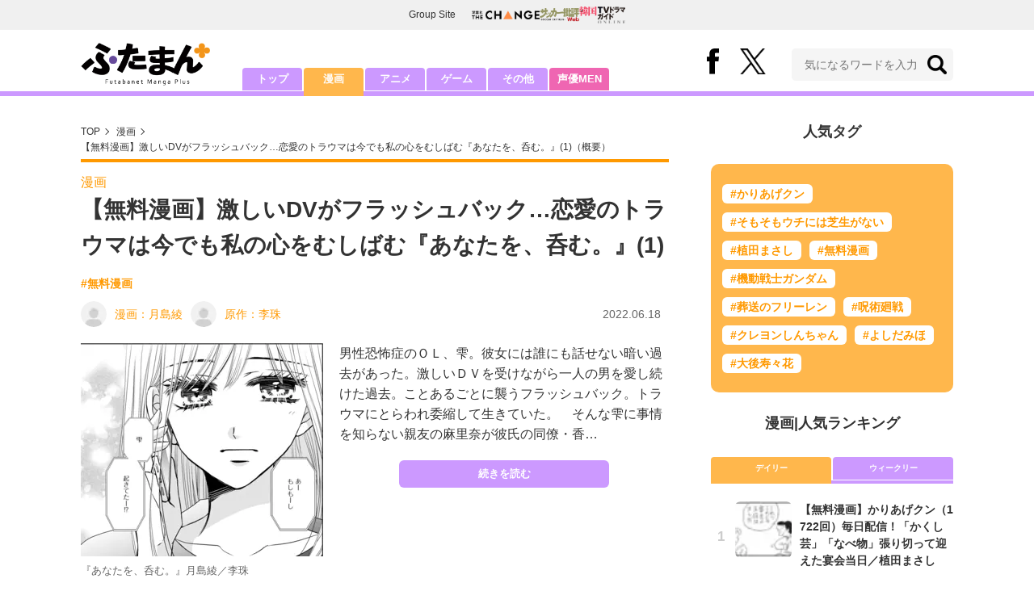

--- FILE ---
content_type: text/html; charset=utf-8
request_url: https://futaman.futabanet.jp/articles/-/122056
body_size: 10956
content:
<!DOCTYPE html>
<html lang="ja">
<head>
<meta charset="utf-8">
<meta http-equiv="X-UA-Compatible" content="IE=edge">
<title>【無料漫画】激しいDVがフラッシュバック…恋愛のトラウマは今でも私の心をむしばむ『あなたを、呑む。』(1) | 概要 | 漫画 | 特集 | ふたまん＋</title>
<meta name="description" content="男性恐怖症のＯＬ、雫。彼女には誰にも話せない暗い過去があった。激しいＤＶを受けながら一人の男を愛し続けた過去。ことあるごとに襲うフラッシュバック。トラウマにとらわれ委縮して生きていた。　そんな雫に事情を知らない親友の麻里奈が彼氏の同僚・香…">
<meta name="keywords" content="無料漫画">
<meta property="fb:app_id" content="585026022238385">
<meta property="fb:pages" content="100114431418373">
<meta property="og:locale" content="ja_JP">
<meta property="og:site_name" content="ふたまん＋">
<meta property="og:url" content="https://futaman.futabanet.jp/articles/-/122056">
<meta property="og:type" content="article">
<meta property="og:title" content="【無料漫画】激しいDVがフラッシュバック…恋愛のトラウマは今でも私の心をむしばむ『あなたを、呑む。』(1) | 概要 | 漫画 | 特集 | ふたまん＋">
<meta property="og:image" content="https://futaman.ismcdn.jp/mwimgs/5/a/1200wm/img_5a14b268a5fbb9ee6bb4088ac3e700243784978.png">
<meta property="og:description" content="男性恐怖症のＯＬ、雫。彼女には誰にも話せない暗い過去があった。激しいＤＶを受けながら一人の男を愛し続けた過去。ことあるごとに襲うフラッシュバック。トラウマにとらわれ委縮して生きていた。　そんな雫に事情を知らない親友の麻里奈が彼氏の同僚・香…">
<meta property="article:publisher" content="https://www.facebook.com/futamanplus">
<meta name="author" content="月島綾,李珠">
<meta name="twitter:card" content="summary_large_image">
<meta name="twitter:site" content="@futamanplus">
<meta name="twitter:domain" content="futaman.futabanet.jp">
<meta name="twitter:image" content="https://futaman.ismcdn.jp/mwimgs/5/a/1200wm/img_5a14b268a5fbb9ee6bb4088ac3e700243784978.png">
<meta name="robots" content="max-image-preview:large">
<meta name="theme-color" content="#cc99ff">

<meta name="cXenseParse:articleid" content="122056">
<meta name="cXenseParse:author" content="月島綾,李珠" data-separator=",">
<meta name="cXenseParse:url" content="https://futaman.futabanet.jp/articles/-/122056">
<meta name="cXenseParse:ftb-author" content="月島綾,李珠" data-separator=",">
<meta name="cXenseParse:ftb-article-type" content="ティザー">
<meta name="cXenseParse:ftb-tag" content="無料漫画">
<meta name="cXenseParse:ftb-series" content="特集">
<meta property="article:published_time" content="2022-06-18T12:00:00+09:00">
<meta property="article:modified_time" content="2022-06-30T18:40:20+09:00">
<meta name="cXenseParse:ftb-main-genre" content="漫画">
<meta name="cXenseParse:pageclass" content="article">

<link rel="preconnect" href="https://futaman.ismcdn.jp" crossorigin>
<link rel="preconnect" href="https://code.jquery.com" crossorigin>
<link rel="preconnect" href="https://www.google-analytics.com" crossorigin>
<link rel="preconnect" href="https://www.googletagmanager.com" crossorigin>
<link rel="preload" as="image" href="https://futaman.ismcdn.jp/common/images/futaman/header_logo.png?rd=202507301704">
<link rel="preload" as="image" href="https://futaman.ismcdn.jp/mwimgs/5/a/300wm/img_5a14b268a5fbb9ee6bb4088ac3e700243784978.png" imagesrcset="https://futaman.ismcdn.jp/mwimgs/5/a/300wm/img_5a14b268a5fbb9ee6bb4088ac3e700243784978.png 1x, https://futaman.ismcdn.jp/mwimgs/5/a/600wm/img_5a14b268a5fbb9ee6bb4088ac3e700243784978.png 2x">

<link rel="alternate" type="application/rss+xml" title="RSS | ふたまん＋" href="https://futaman.futabanet.jp/list/feed/rss4futaman">
<link rel="shortcut icon" type="image/vnd.microsoft.icon" href="https://futaman.futabanet.jp/common/images/futaman/favicon.ico">
<link rel="apple-touch-icon-precomposed" href="https://futaman.ismcdn.jp/common/images/futaman/apple-touch-icon.png">
<link rel="stylesheet" href="https://futaman.ismcdn.jp/resources/futaman/css/pc/shared.css?rd=202507301704">
<link rel="stylesheet" href="https://futaman.ismcdn.jp/resources/futaman/css/pc/leafs.css?rd=202507301704">
<link rel="manifest" href="/manifest.json">
<link rel="canonical" href="https://futaman.futabanet.jp/articles/-/122056">

<script type="application/javascript" src="//anymind360.com/js/17902/ats.js"></script>
<script src="https://code.jquery.com/jquery-3.4.1.min.js" integrity="sha256-CSXorXvZcTkaix6Yvo6HppcZGetbYMGWSFlBw8HfCJo=" crossorigin="anonymous"></script>
<script src="https://futaman.ismcdn.jp/resources/futaman/js/lib/ofi.min.js" defer></script>
<script src="https://futaman.ismcdn.jp/resources/futaman/js/lib/lozad.min.js" defer></script>
<script>
dataLayer = [{
  distributor: "MediaWeaver",
  lastPage: "no",
  articleID: "122056",
  pubDate: "2022/06/18",
  media: "ふたまん＋",
  mainGenre: "漫画",
  genre: "",
  series: "特集",
  articleType: "ティザー"
}];
</script>
<!-- Google Tag Manager -->
<script>(function(w,d,s,l,i){w[l]=w[l]||[];w[l].push({'gtm.start':
new Date().getTime(),event:'gtm.js'});var f=d.getElementsByTagName(s)[0],
j=d.createElement(s),dl=l!='dataLayer'?'&l='+l:'';j.async=true;j.src=
'https://www.googletagmanager.com/gtm.js?id='+i+dl;f.parentNode.insertBefore(j,f);
})(window,document,'script','dataLayer','GTM-58ML4CX');</script>
<!-- End Google Tag Manager -->

<script async src="https://securepubads.g.doubleclick.net/tag/js/gpt.js"></script>
<script>
var googletag = googletag || {};
googletag.cmd = googletag.cmd || [];
googletag.cmd.push(function() {
  googletag.pubads().setTargeting('category','manga');
  googletag.pubads().setTargeting('articleId','122056');
  googletag.pubads().setTargeting('display','article');
  googletag.pubads().disableInitialLoad();
  googletag.pubads().enableSingleRequest();
  googletag.pubads().collapseEmptyDivs();
  googletag.enableServices();
});
</script>
<script data-sdk="l/1.1.10" data-cfasync="false" nowprocket src="https://html-load.com/loader.min.js" charset="UTF-8"></script>
<script nowprocket>(function(){function t(o,e){const r=n();return(t=function(t,n){return r[t-=309]})(o,e)}function n(){const t=["style","792872oOmMCL","documentElement","title","querySelectorAll","localStorage","name","VGhlcmUgd2FzIGEgcHJvYmxlbSBsb2FkaW5nIHRoZSBwYWdlLiBQbGVhc2UgY2xpY2sgT0sgdG8gbGVhcm4gbW9yZS4=","282786fMMJDo","loader-check","Cannot find currentScript","reload","textContent","charCodeAt","as_","&url=","script","map","loader_light","recovery","text","315540RTyVlu","last_bfa_at","split","href","length","&domain=","Script not found",'/loader.min.js"]',"from","none","width","width: 100vw; height: 100vh; z-index: 2147483647; position: fixed; left: 0; top: 0;","https://report.error-report.com/modal?eventId=&error=Vml0YWwgQVBJIGJsb2NrZWQ%3D&domain=","connection","https://error-report.com/report","querySelector","https://report.error-report.com/modal?eventId=","rtt","POST","87706KyRVLS","contains","src","height","close-error-report","error","Failed to load script: ",'script[src*="//',"3nLwbiH","/loader.min.js","append","hostname","outerHTML","&error=","onLine","setItem","addEventListener","btoa","setAttribute","toString","appendChild","display","searchParams","location","check","https://","type","currentScript","concat","148728JJjXGq","iframe","21QNapZW","data","createElement","link,style","Fallback Failed","_fa_","forEach","as_index","105042KWystp","getComputedStyle","host","value","removeEventListener","now","url","write","attributes","getBoundingClientRect","message","975180lrCXsz","as_modal_loaded","remove","https://report.error-report.com/modal?eventId=&error="];return(n=function(){return t})()}(function(){const o=t,e=n();for(;;)try{if(102011===parseInt(o(360))/1+parseInt(o(321))/2+parseInt(o(329))/3*(-parseInt(o(376))/4)+parseInt(o(371))/5+parseInt(o(383))/6+-parseInt(o(352))/7*(parseInt(o(350))/8)+-parseInt(o(396))/9)break;e.push(e.shift())}catch(t){e.push(e.shift())}})(),(()=>{"use strict";const n=t,o=n=>{const o=t;let e=0;for(let t=0,r=n[o(400)];t<r;t++)e=(e<<5)-e+n[o(388)](t),e|=0;return e},e=class{static[n(345)](){const t=n;var e,r;let c=arguments[t(400)]>0&&void 0!==arguments[0]?arguments[0]:t(394),a=!(arguments[t(400)]>1&&void 0!==arguments[1])||arguments[1];const i=Date[t(365)](),s=i-i%864e5,l=s-864e5,d=s+864e5,u=t(389)+o(c+"_"+s),w=t(389)+o(c+"_"+l),h=t(389)+o(c+"_"+d);return u!==w&&u!==h&&w!==h&&!(null!==(e=null!==(r=window[u])&&void 0!==r?r:window[w])&&void 0!==e?e:window[h])&&(a&&(window[u]=!0,window[w]=!0,window[h]=!0),!0)}};function r(o,e){const r=n;try{window[r(380)][r(336)](window[r(344)][r(362)]+r(357)+btoa(r(397)),Date[r(365)]()[r(340)]())}catch(t){}try{!async function(n,o){const e=r;try{if(await async function(){const n=t;try{if(await async function(){const n=t;if(!navigator[n(335)])return!0;try{await fetch(location[n(399)])}catch(t){return!0}return!1}())return!0;try{if(navigator[n(315)][n(319)]>1e3)return!0}catch(t){}return!1}catch(t){return!1}}())return;const r=await async function(n){const o=t;try{const t=new URL(o(316));t[o(343)][o(331)](o(347),o(393)),t[o(343)][o(331)](o(378),""),t[o(343)][o(331)](o(370),n),t[o(343)][o(331)](o(366),location[o(399)]);const e=await fetch(t[o(399)],{method:o(320)});return await e[o(395)]()}catch(t){return o(326)}}(n);document[e(379)](e(355))[e(358)]((t=>{const n=e;t[n(373)](),t[n(387)]=""}));let a=!1;window[e(337)](e(370),(t=>{const n=e;n(372)===t[n(353)]&&(a=!0)}));const i=document[e(354)](e(351));i[e(323)]=e(318)[e(349)](r,e(334))[e(349)](btoa(n),e(401))[e(349)](o,e(390))[e(349)](btoa(location[e(399)])),i[e(339)](e(375),e(313)),document[e(377)][e(341)](i);const s=t=>{const n=e;n(325)===t[n(353)]&&(i[n(373)](),window[n(364)](n(370),s))};window[e(337)](e(370),s);const l=()=>{const t=e,n=i[t(369)]();return t(311)!==window[t(361)](i)[t(342)]&&0!==n[t(312)]&&0!==n[t(324)]};let d=!1;const u=setInterval((()=>{if(!document[e(322)](i))return clearInterval(u);l()||d||(clearInterval(u),d=!0,c(n,o))}),1e3);setTimeout((()=>{a||d||(d=!0,c(n,o))}),3e3)}catch(t){c(n,o)}}(o,e)}catch(t){c(o,e)}}function c(t,o){const e=n;try{const n=atob(e(382));confirm(n)?location[e(399)]=e(374)[e(349)](btoa(t),e(401))[e(349)](o,e(390))[e(349)](btoa(location[e(399)])):location[e(386)]()}catch(t){location[e(399)]=e(314)[e(349)](o)}}(()=>{const t=n,o=n=>t(327)[t(349)](n);let c="";try{var a,i;null===(a=document[t(348)])||void 0===a||a[t(373)]();const n=null!==(i=function(){const n=t,o=n(359)+window[n(338)](window[n(344)][n(332)]);return window[o]}())&&void 0!==i?i:0;if(!e[t(345)](t(384),!1))return;const s="html-load.com,fb.html-load.com,content-loader.com,fb.content-loader.com"[t(398)](",");c=s[0];const l=document[t(317)](t(328)[t(349)](s[n],t(309)));if(!l)throw new Error(t(402));const d=Array[t(310)](l[t(368)])[t(392)]((n=>({name:n[t(381)],value:n[t(363)]})));if(n+1<s[t(400)])return function(n,o){const e=t,r=e(359)+window[e(338)](window[e(344)][e(332)]);window[r]=o}(0,n+1),void function(n,o){const e=t;var r;const c=document[e(354)](e(391));o[e(358)]((t=>{const n=e;let{name:o,value:r}=t;return c[n(339)](o,r)})),c[e(339)](e(323),e(346)[e(349)](n,e(330))),document[e(367)](c[e(333)]);const a=null===(r=document[e(348)])||void 0===r?void 0:r[e(333)];if(!a)throw new Error(e(385));document[e(367)](a)}(s[n+1],d);r(o(t(356)),c)}catch(n){try{n=n[t(340)]()}catch(t){}r(o(n),c)}})()})();})();</script>

<script src="//kitchen.juicer.cc/?color=pewMVZEHU/w=" async></script>
</head>
<body>
<!-- Google Tag Manager (noscript) -->
<noscript><iframe src="https://www.googletagmanager.com/ns.html?id=GTM-58ML4CX"
height="0" width="0" style="display:none;visibility:hidden"></iframe></noscript>
<!-- End Google Tag Manager (noscript) --><script type="application/ld+json">
[{
 "@context":"http://schema.org",
 "@type":"WebSite",
 "name":"ふたまん＋",
 "url" : "https://futaman.futabanet.jp",
 "sameAs" : ["https://www.facebook.com/futamanplus/", "https://twitter.com/futamanplus"],
 "potentialAction": {
 "@type": "SearchAction",
 "target": "https://futaman.futabanet.jp/list/search?fulltext={fulltext}",
 "query-input":"required name=fulltext"}
},{
  "@context": "http://schema.org",
  "@type": "SiteNavigationElement",
  "url": ["/","/list/manga","/list/anime","/list/game","/list/other"]
},{
  "@context": "http://schema.org",
  "@type": "Organization",
  "url": "https://futaman.futabanet.jp",
  "logo": "https://futaman.futabanet.jp/common/images/icons/icon-1600x900.jpg"
},{
 "@context":"http://schema.org",
 "@type":"BreadcrumbList",
 "itemListElement":[
  {"@type":"ListItem","position":1,"item":{"@id":"https://futaman.futabanet.jp/","name":"ふたまん＋ トップ"}},
  {"@type":"ListItem","position":2,"item":{"@id":"https://futaman.futabanet.jp/list/manga/latest","name":"漫画"}},
  {"@type":"ListItem","position":3,"item":{"@id":"https://futaman.futabanet.jp/articles/-/122056","name":"【無料漫画】激しいDVがフラッシュバック…恋愛のトラウマは今でも私の心をむしばむ『あなたを、呑む。』(1)"}}
 ]
},{
 "@context":"http://schema.org",
 "@type":"NewsArticle",
 "mainEntityOfPage":{"@type":"WebPage","@id":"https://futaman.futabanet.jp/articles/-/122056"},
 "headline":"【無料漫画】激しいDVがフラッシュバック…恋愛のトラウマは今でも私の心をむしばむ『あなたを、呑む。』(1)",
 "image":{"@type":"ImageObject","url":"https://futaman.ismcdn.jp/mwimgs/5/a/1200wm/img_5a14b268a5fbb9ee6bb4088ac3e700243784978.png","width":"1200","height":"1056"},
 "datePublished":"2022-06-18T12:00:00+09:00",
 "dateModified":"2022-06-18T12:00:00+09:00",
 "author":[{"@type":"Person","name":"月島綾","url":"https://futaman.futabanet.jp/list/author/月島綾"},{"@type":"Person","name":"李珠","url":"https://futaman.futabanet.jp/list/author/李珠"}],
 "description":"男性恐怖症のＯＬ、雫。彼女には誰にも話せない暗い過去があった。激しいＤＶを受けながら一人の男を愛し続けた過去。ことあるごとに襲うフラッシュバック。トラウマにとらわれ委縮して生きていた。　そんな雫に事…",
 "publisher":{"@type":"Organization","name":"ふたまん＋","logo":{"@type":"ImageObject","url":"https://futaman.futabanet.jp/common/images/icons/amp_futaman.jpg","width":"600","height":"60"}}
}]
</script>

<div class="l-wrapper">
<header class="l-header">
  <div class="g-header-groupes">
    <div class="g-header-groupes__headline">Group Site</div>
    <div class="g-header-groupes__list">
      <div class="g-header-groupes__item">
        <a href="https://futabasha-change.com/" class="g-header-groupes__link" target="_blank">
          <img src="https://futaman.ismcdn.jp/common/images/futaman/futaba-logo-change.svg" width="84" height="11" class="" alt="" loading="eager">
        </a>
      </div>
      <div class="g-header-groupes__item">
        <a href="https://soccerhihyo.futabanet.jp/" class="g-header-groupes__link" target="_blank">
          <img src="https://futaman.ismcdn.jp/common/images/futaman/futaba-logo_soccer.svg" width="49" height="18" class="" alt="" loading="eager">
        </a>
      </div>
      <div class="g-header-groupes__item">
        <a href="https://futabanet.jp/kankoku-tvguide" class="g-header-groupes__link" target="_blank">
          <img src="https://futaman.ismcdn.jp/common/images/futaman/futaba-logo_kankoku.svg" width="57" height="17" class="" alt="" loading="eager">
        </a>
      </div>
    </div>
  </div>
  <div class="header">
    <div class="header__inner">
      <div class="header__inner-l">
          <div class="header__logo"><a href="/"><img src="https://futaman.ismcdn.jp/common/images/futaman/header_logo.png" width="160" height="54" class="" alt="ふたまん＋" loading="eager"></a></div>
      </div>
      <div class="header__inner-r">
        <div class="header__sns">
          <div class="header__snsItem fb"><a href="https://www.facebook.com/futamanplus" target="_blank" class="--blank" rel="noopener"><img src="https://futaman.ismcdn.jp/common/images/futaman/icon_fb.svg" width="15" height="32" class="" alt="facebook" loading="eager"></a></div>
          <div class="header__snsItem twitter"><a href="https://twitter.com/futamanplus" target="_blank" class="--blank" rel="noopener"><img src="https://futaman.ismcdn.jp/common/images/futaman/icon_x-b.svg" width="32" height="33" class="" alt="x" loading="eager"></a></div>
        </div>
        <div class="header__search">
          <form class="header__search-form" action="/list/search" method="get">
            <input type="search" name="fulltext" required placeholder="気になるワードを入力">
            <button type="submit"></button>
          </form>
        </div>
      </div>
    <!-- /header__inner --></div>
    <nav class="header-nav">
      <ul class="header-nav__list">
        <li class="header-nav__item"><a href="/">トップ</a></li>
        <li class="header-nav__item is-current"><a href="/list/manga">漫画</a></li>
        <li class="header-nav__item"><a href="/list/anime">アニメ</a></li>
        <li class="header-nav__item"><a href="/list/game">ゲーム</a></li>
        <li class="header-nav__item"><a href="/list/other">その他</a></li>
        <li class="header-nav__item --seiyumen"><a href="/list/seiyumen">声優MEN</a></li>
      </ul>
    </nav>
  <!-- /header --></div>
  <div class="header__bottom-line"></div>
</header>
<div class="l-contents">
<div class="l-contents-inner">
<main class="l-main">
<div class="m-breadcrumb">
  <ul class="m-breadcrumb__list">
    <li class="m-breadcrumb__item"><a href="/">TOP</a></li>
    <li class="m-breadcrumb__item"><a href="/list/manga/latest">漫画</a></li>
      <li class="m-breadcrumb__item"><a href="/articles/-/122056">【無料漫画】激しいDVがフラッシュバック…恋愛のトラウマは今でも私の心をむしばむ『あなたを、呑む。』(1)（概要）</a></li>
  </ul>
</div>
<article class="article">
<header class="article-header">
    <div class="article-header-tag"><a href="/list/manga/latest" class="u-orange">漫画</a></div>
  <h1 class="article-header__ttl">【無料漫画】激しいDVがフラッシュバック…恋愛のトラウマは今でも私の心をむしばむ『あなたを、呑む。』(1)</h1>
<ul class="m-article-tag-list">
    <li class="m-article-tag-list__item"><a href="/list/tag/%E7%84%A1%E6%96%99%E6%BC%AB%E7%94%BB">#無料漫画</a></li>
</ul>
    <div class="article-header-info">
      <div class="article-header-info--left">
        <a href="/list/author/%E6%9C%88%E5%B3%B6%E7%B6%BE" class="article-header-info__author">
          <div class="article-header-info__authorImg  u-bd-r50">
            <img src="https://futaman.ismcdn.jp/mwimgs/7/9/32wm/img_790548f487c937f9faea16913c031ed91430.png" srcset="https://futaman.ismcdn.jp/mwimgs/7/9/32wm/img_790548f487c937f9faea16913c031ed91430.png 1x,https://futaman.ismcdn.jp/mwimgs/7/9/64wm/img_790548f487c937f9faea16913c031ed91430.png 2x" width="32" height="32" class="u-bd-r6" alt="月島綾" loading="lazy">
          </div>
          <div class="article-header-info__authorName"><span>漫画：</span>月島綾</div>
        </a>
        <a href="/list/author/%E6%9D%8E%E7%8F%A0" class="article-header-info__author">
          <div class="article-header-info__authorImg  u-bd-r50">
            <img src="https://futaman.ismcdn.jp/mwimgs/7/9/32wm/img_790548f487c937f9faea16913c031ed91430.png" srcset="https://futaman.ismcdn.jp/mwimgs/7/9/32wm/img_790548f487c937f9faea16913c031ed91430.png 1x,https://futaman.ismcdn.jp/mwimgs/7/9/64wm/img_790548f487c937f9faea16913c031ed91430.png 2x" width="32" height="32" class="u-bd-r6" alt="李珠" loading="lazy">
          </div>
          <div class="article-header-info__authorName"><span>原作：</span>李珠</div>
        </a>
      </div>
      <div class="article-header-info--right">
        <div class="article-header-info__date u-gray">2022.06.18</div>
      </div>
    <!-- /article-header-info --></div>
</header>
<div class="article-teaser">
<div class="article-teaser__img">
  <figure>
    <a href="/articles/-/122056?page=1">
      <img src="https://futaman.ismcdn.jp/mwimgs/5/a/300wm/img_5a14b268a5fbb9ee6bb4088ac3e700243784978.png" srcset="https://futaman.ismcdn.jp/mwimgs/5/a/300wm/img_5a14b268a5fbb9ee6bb4088ac3e700243784978.png 1x,https://futaman.ismcdn.jp/mwimgs/5/a/600wm/img_5a14b268a5fbb9ee6bb4088ac3e700243784978.png 2x" width="300" height="263" class="" alt="あーもしもーし　雫起きてたー!?" loading="lazy">
    </a>
      <figcaption>『あなたを、呑む。』月島綾／李珠</figcaption>
  </figure>
</div>
<div class="article-teaser__body">
  <p class="article-teaser__summary">男性恐怖症のＯＬ、雫。彼女には誰にも話せない暗い過去があった。激しいＤＶを受けながら一人の男を愛し続けた過去。ことあるごとに襲うフラッシュバック。トラウマにとらわれ委縮して生きていた。　そんな雫に事情を知らない親友の麻里奈が彼氏の同僚・香…</p>
  <div class="article-teaser__more-btn">
    <a href="/articles/-/122056?page=1" class="c-btn purple u-bd-r6 size-m">続きを読む</a>
  </div>
</div>
</div>

<div class="article-sns">
  <ul class="article-sns__list">
    <li class="article-sns__item twitter"><a rel="nofollow" href="https://twitter.com/share?text=【無料漫画】激しいDVがフラッシュバック…恋愛のトラウマは今でも私の心をむしばむ『あなたを、呑む。』(1)&url=https://futaman.futabanet.jp/articles/-/122056&hashtags=%E3%81%B5%E3%81%9F%E3%81%BE%E3%82%93%E3%83%97%E3%83%A9%E3%82%B9" target="_blank"><i><img src="https://futaman.ismcdn.jp/common/images/futaman/icon_x-w.svg" width="14" height="14" class="" alt="" loading="lazy"></i>ポスト</a></li>
    <li class="article-sns__item facebook"><a href="https://www.facebook.com/sharer/sharer.php?u=https://futaman.futabanet.jp/articles/-/122056" target="_blank"><i><img src="https://futaman.ismcdn.jp/common/images/futaman/icon_facebook.svg" width="14" height="14" class="" alt="" loading="lazy"></i>シェア</a></li>
    <li class="article-sns__item line"><a href="https://social-plugins.line.me/lineit/share?url=https%3A%2F%2Ffutaman.futabanet.jp%2Farticles%2F-%2F122056"><i><img src="https://futaman.ismcdn.jp/common/images/futaman/icon_line.svg" width="15" height="14" class="" alt="line" loading="lazy"></i>LINEで送る</a></li>
  </ul>
</div>
<div id="article-content"></div>
</article>

</main>
<aside class="l-sub">
<div class="popular-tag u-mb-24">
  <div class="m-headline u-ta-center">人気タグ</div>
  <div class="popular-tag__inner">
    <ul class="popular-tag__list">
      <li class="popular-tag__item"><a href="/list/tag/%E3%81%8B%E3%82%8A%E3%81%82%E3%81%92%E3%82%AF%E3%83%B3" title="かりあげクンの記事一覧">#かりあげクン</a></li>
      <li class="popular-tag__item"><a href="/list/tag/%E3%81%9D%E3%82%82%E3%81%9D%E3%82%82%E3%82%A6%E3%83%81%E3%81%AB%E3%81%AF%E8%8A%9D%E7%94%9F%E3%81%8C%E3%81%AA%E3%81%84" title="そもそもウチには芝生がないの記事一覧">#そもそもウチには芝生がない</a></li>
      <li class="popular-tag__item"><a href="/list/tag/%E6%A4%8D%E7%94%B0%E3%81%BE%E3%81%95%E3%81%97" title="植田まさしの記事一覧">#植田まさし</a></li>
      <li class="popular-tag__item"><a href="/list/tag/%E7%84%A1%E6%96%99%E6%BC%AB%E7%94%BB" title="無料漫画の記事一覧">#無料漫画</a></li>
      <li class="popular-tag__item"><a href="/list/tag/%E6%A9%9F%E5%8B%95%E6%88%A6%E5%A3%AB%E3%82%AC%E3%83%B3%E3%83%80%E3%83%A0" title="機動戦士ガンダムの記事一覧">#機動戦士ガンダム</a></li>
      <li class="popular-tag__item"><a href="/list/tag/%E8%91%AC%E9%80%81%E3%81%AE%E3%83%95%E3%83%AA%E3%83%BC%E3%83%AC%E3%83%B3" title="葬送のフリーレンの記事一覧">#葬送のフリーレン</a></li>
      <li class="popular-tag__item"><a href="/list/tag/%E5%91%AA%E8%A1%93%E5%BB%BB%E6%88%A6" title="呪術廻戦の記事一覧">#呪術廻戦</a></li>
      <li class="popular-tag__item"><a href="/list/tag/%E3%82%AF%E3%83%AC%E3%83%A8%E3%83%B3%E3%81%97%E3%82%93%E3%81%A1%E3%82%83%E3%82%93" title="クレヨンしんちゃんの記事一覧">#クレヨンしんちゃん</a></li>
      <li class="popular-tag__item"><a href="/list/tag/%E3%82%88%E3%81%97%E3%81%A0%E3%81%BF%E3%81%BB" title="よしだみほの記事一覧">#よしだみほ</a></li>
      <li class="popular-tag__item"><a href="/list/tag/%E5%A4%A7%E5%BE%8C%E5%AF%BF%E3%80%85%E8%8A%B1" title="大後寿々花の記事一覧">#大後寿々花</a></li>
    </ul>
  </div>
<!-- /popular-tag --></div>
<div class="m-headline u-ta-center">漫画<span class="c-pertition">|</span>人気ランキング</div>
<div class="sub-ranking u-mb-24">
  <input type="radio" name="sub-ranking" id="sub-ranking1" checked>
  <input type="radio" name="sub-ranking" id="sub-ranking2">
  <div class="ranking-btn">
    <div class="ranking-btn__item"><label for="sub-ranking1">デイリー</label></div>
    <div class="ranking-btn__item"><label for="sub-ranking2">ウィークリー</label></div>
  </div>
  <hr>
  <div class="ranking-unit">
    <div class="ranking-unit__list u-mb-24 daily">
      <a href="/articles/-/130184" class="ranking-unit__item">
        <div class="ranking-unit__img u-img-70 u-bd-r6"><img src="https://futaman.ismcdn.jp/mwimgs/1/b/70wm/img_1b62b9759775ac6869d7a573555126ba111222.png" srcset="https://futaman.ismcdn.jp/mwimgs/1/b/70wm/img_1b62b9759775ac6869d7a573555126ba111222.png 1x,https://futaman.ismcdn.jp/mwimgs/1/b/140wm/img_1b62b9759775ac6869d7a573555126ba111222.png 2x" width="70" height="49" class="u-bd-r6" alt="【無料漫画】かりあげクン（1722回）毎日配信！「かくし芸」「なべ物」張り切って迎えた宴会当日／植田まさし" loading="lazy"></div>
        <div class="ranking-unit__body">
          <div class="ranking-unit__ttl">【無料漫画】かりあげクン（1722回）毎日配信！「かくし芸」「なべ物」張り切って迎えた宴会当日／植田まさし</div>
        </div>
      </a>
      <a href="/articles/-/130183" class="ranking-unit__item">
        <div class="ranking-unit__img u-img-70 u-bd-r6"><img src="https://futaman.ismcdn.jp/mwimgs/5/5/70wm/img_55fb207aa881769e9427b1890e81ae85152324.png" srcset="https://futaman.ismcdn.jp/mwimgs/5/5/70wm/img_55fb207aa881769e9427b1890e81ae85152324.png 1x,https://futaman.ismcdn.jp/mwimgs/5/5/140wm/img_55fb207aa881769e9427b1890e81ae85152324.png 2x" width="70" height="48" class="u-bd-r6" alt="【無料漫画】かりあげクン（1721回）毎日配信！「旧友」「師走」心あたたまる光景だと思いきや／植田まさし" loading="lazy"></div>
        <div class="ranking-unit__body">
          <div class="ranking-unit__ttl">【無料漫画】かりあげクン（1721回）毎日配信！「旧友」「師走」心あたたまる光景だと思いきや／植田まさし</div>
        </div>
      </a>
      <a href="/articles/-/128801" class="ranking-unit__item">
        <div class="ranking-unit__img u-img-70 u-bd-r6"><img src="https://futaman.ismcdn.jp/mwimgs/b/2/70wm/img_b241fcfd85b38ba7e32781d31d06f55d35646.jpg" srcset="https://futaman.ismcdn.jp/mwimgs/b/2/70wm/img_b241fcfd85b38ba7e32781d31d06f55d35646.jpg 1x,https://futaman.ismcdn.jp/mwimgs/b/2/140wm/img_b241fcfd85b38ba7e32781d31d06f55d35646.jpg 2x" width="70" height="103" class="u-bd-r6" alt="原作初期から終盤まで…唯一無二の絆に感激！『ドラゴンボール』悟空とブルマの尊い関係性" loading="lazy"></div>
        <div class="ranking-unit__body">
          <div class="ranking-unit__ttl">原作初期から終盤まで…唯一無二の絆に感激！『ドラゴンボール』悟空とブルマの尊い関係性</div>
        </div>
      </a>
      <a href="/articles/-/130151" class="ranking-unit__item">
        <div class="ranking-unit__img u-img-70 u-bd-r6"><img src="https://futaman.ismcdn.jp/mwimgs/b/2/70wm/img_b2fbafc21d5de5b36bb67be7c83066f2161545.png" srcset="https://futaman.ismcdn.jp/mwimgs/b/2/70wm/img_b2fbafc21d5de5b36bb67be7c83066f2161545.png 1x,https://futaman.ismcdn.jp/mwimgs/b/2/140wm/img_b2fbafc21d5de5b36bb67be7c83066f2161545.png 2x" width="70" height="48" class="u-bd-r6" alt="【無料漫画】かりあげクン（1720回）毎日配信！「ほこり」「なまこ」せっかく部屋の中に避難したのに／植田まさし" loading="lazy"></div>
        <div class="ranking-unit__body">
          <div class="ranking-unit__ttl">【無料漫画】かりあげクン（1720回）毎日配信！「ほこり」「なまこ」せっかく部屋の中に避難したのに／植田まさし</div>
        </div>
      </a>
      <a href="/articles/-/130150" class="ranking-unit__item">
        <div class="ranking-unit__img u-img-70 u-bd-r6"><img src="https://futaman.ismcdn.jp/mwimgs/3/1/70wm/img_31e50065fac0467c1f16cb120da195c0162683.png" srcset="https://futaman.ismcdn.jp/mwimgs/3/1/70wm/img_31e50065fac0467c1f16cb120da195c0162683.png 1x,https://futaman.ismcdn.jp/mwimgs/3/1/140wm/img_31e50065fac0467c1f16cb120da195c0162683.png 2x" width="70" height="49" class="u-bd-r6" alt="【無料漫画】かりあげクン（1719回）毎日配信！「酔っ払い」「アルバイト」足元がおぼつかない理由は…？／植田まさし" loading="lazy"></div>
        <div class="ranking-unit__body">
          <div class="ranking-unit__ttl">【無料漫画】かりあげクン（1719回）毎日配信！「酔っ払い」「アルバイト」足元がおぼつかない理由は…？／植田まさし</div>
        </div>
      </a>
      <a href="/articles/-/129801" class="ranking-unit__item">
        <div class="ranking-unit__img u-img-70 u-bd-r6"><img src="https://futaman.ismcdn.jp/mwimgs/1/6/70wm/img_1615774475dbf98b7bcea5f452ab4ed2128327.jpg" srcset="https://futaman.ismcdn.jp/mwimgs/1/6/70wm/img_1615774475dbf98b7bcea5f452ab4ed2128327.jpg 1x,https://futaman.ismcdn.jp/mwimgs/1/6/140wm/img_1615774475dbf98b7bcea5f452ab4ed2128327.jpg 2x" width="70" height="99" class="u-bd-r6" alt="『H×H』ネテロ会長に『BLEACH』山本元柳斎重國も「負けるとは思わなかった!?」少年漫画を代表する“最強キャラ”が喫した敗北シーン" loading="lazy"></div>
        <div class="ranking-unit__body">
          <div class="ranking-unit__ttl">『H×H』ネテロ会長に『BLEACH』山本元柳斎重國も「負けるとは思わなかった!?」少年漫画を代表する“最強キャラ”が喫した敗北シーン</div>
        </div>
      </a>
      <a href="/articles/-/130148" class="ranking-unit__item">
        <div class="ranking-unit__img u-img-70 u-bd-r6"><img src="https://futaman.ismcdn.jp/mwimgs/4/c/70wm/img_4cdb929957915f89c91a6a1d77630168164637.png" srcset="https://futaman.ismcdn.jp/mwimgs/4/c/70wm/img_4cdb929957915f89c91a6a1d77630168164637.png 1x,https://futaman.ismcdn.jp/mwimgs/4/c/140wm/img_4cdb929957915f89c91a6a1d77630168164637.png 2x" width="70" height="49" class="u-bd-r6" alt="【無料漫画】かりあげクン（1717回）毎日配信！「病気見舞い」「寝袋」お見舞いで病室が花だらけに…／植田まさし" loading="lazy"></div>
        <div class="ranking-unit__body">
          <div class="ranking-unit__ttl">【無料漫画】かりあげクン（1717回）毎日配信！「病気見舞い」「寝袋」お見舞いで病室が花だらけに…／植田まさし</div>
        </div>
      </a>
      <a href="/articles/-/129574" class="ranking-unit__item">
        <div class="ranking-unit__img u-img-70 u-bd-r6"><img src="https://futaman.ismcdn.jp/mwimgs/b/b/70wm/img_bb05f7b1792c3e0b52527a5a67264b2b401734.jpg" srcset="https://futaman.ismcdn.jp/mwimgs/b/b/70wm/img_bb05f7b1792c3e0b52527a5a67264b2b401734.jpg 1x,https://futaman.ismcdn.jp/mwimgs/b/b/140wm/img_bb05f7b1792c3e0b52527a5a67264b2b401734.jpg 2x" width="70" height="109" class="u-bd-r6" alt="『刃牙』『はじめの一歩』『ONE PIECE』でも…主人公そっちのけで「最強同士が激突した頂上決戦」 手に汗握る激アツ展開の行方は？" loading="lazy"></div>
        <div class="ranking-unit__body">
          <div class="ranking-unit__ttl">『刃牙』『はじめの一歩』『ONE PIECE』でも…主人公そっちのけで「最強同士が激突した頂上決戦」 手に汗握る激アツ展開の行方は？</div>
        </div>
      </a>
      <a href="/articles/-/130147" class="ranking-unit__item">
        <div class="ranking-unit__img u-img-70 u-bd-r6"><img src="https://futaman.ismcdn.jp/mwimgs/0/f/70wm/img_0f649363d8b16bc5c980c32781f669dc151912.png" srcset="https://futaman.ismcdn.jp/mwimgs/0/f/70wm/img_0f649363d8b16bc5c980c32781f669dc151912.png 1x,https://futaman.ismcdn.jp/mwimgs/0/f/140wm/img_0f649363d8b16bc5c980c32781f669dc151912.png 2x" width="70" height="49" class="u-bd-r6" alt="【無料漫画】かりあげクン（1716回）毎日配信！「酔い」「鉄アレイ」口から出るのはとんでもない文句ばかり／植田まさし" loading="lazy"></div>
        <div class="ranking-unit__body">
          <div class="ranking-unit__ttl">【無料漫画】かりあげクン（1716回）毎日配信！「酔い」「鉄アレイ」口から出るのはとんでもない文句ばかり／植田まさし</div>
        </div>
      </a>
      <a href="/articles/-/130149" class="ranking-unit__item">
        <div class="ranking-unit__img u-img-70 u-bd-r6"><img src="https://futaman.ismcdn.jp/mwimgs/2/8/70wm/img_2817d7540bed2ce6df57ee1b826e68ba124718.png" srcset="https://futaman.ismcdn.jp/mwimgs/2/8/70wm/img_2817d7540bed2ce6df57ee1b826e68ba124718.png 1x,https://futaman.ismcdn.jp/mwimgs/2/8/140wm/img_2817d7540bed2ce6df57ee1b826e68ba124718.png 2x" width="70" height="49" class="u-bd-r6" alt="【無料漫画】かりあげクン（1718回）毎日配信！「火の用心」「しびれ薬」大事な役目を引き受けたけど／植田まさし" loading="lazy"></div>
        <div class="ranking-unit__body">
          <div class="ranking-unit__ttl">【無料漫画】かりあげクン（1718回）毎日配信！「火の用心」「しびれ薬」大事な役目を引き受けたけど／植田まさし</div>
        </div>
      </a>
      <div class="ranking__btn"><a href="/list/manga/ranking" class="c-btn purple u-bd-r6 size-l">ランキング一覧</a></div>
    </div>
    <div class="ranking-unit__list u-mb-24 weekly">
      <a href="/articles/-/130147" class="ranking-unit__item">
        <div class="ranking-unit__img u-img-70 u-bd-r6"><img src="https://futaman.ismcdn.jp/mwimgs/0/f/70wm/img_0f649363d8b16bc5c980c32781f669dc151912.png" srcset="https://futaman.ismcdn.jp/mwimgs/0/f/70wm/img_0f649363d8b16bc5c980c32781f669dc151912.png 1x,https://futaman.ismcdn.jp/mwimgs/0/f/140wm/img_0f649363d8b16bc5c980c32781f669dc151912.png 2x" width="70" height="49" class="u-bd-r6" alt="【無料漫画】かりあげクン（1716回）毎日配信！「酔い」「鉄アレイ」口から出るのはとんでもない文句ばかり／植田まさし" loading="lazy"></div>
        <div class="ranking-unit__body">
          <div class="ranking-unit__ttl">【無料漫画】かりあげクン（1716回）毎日配信！「酔い」「鉄アレイ」口から出るのはとんでもない文句ばかり／植田まさし</div>
        </div>
      </a>
      <a href="/articles/-/130146" class="ranking-unit__item">
        <div class="ranking-unit__img u-img-70 u-bd-r6"><img src="https://futaman.ismcdn.jp/mwimgs/7/b/70wm/img_7b551e969f3b30805ed0bba756018f04138343.png" srcset="https://futaman.ismcdn.jp/mwimgs/7/b/70wm/img_7b551e969f3b30805ed0bba756018f04138343.png 1x,https://futaman.ismcdn.jp/mwimgs/7/b/140wm/img_7b551e969f3b30805ed0bba756018f04138343.png 2x" width="70" height="49" class="u-bd-r6" alt="【無料漫画】かりあげクン（1715回）毎日配信！「歌好き」「新米」つい出ちゃうのは“鼻歌”だけじゃない!?／植田まさし" loading="lazy"></div>
        <div class="ranking-unit__body">
          <div class="ranking-unit__ttl">【無料漫画】かりあげクン（1715回）毎日配信！「歌好き」「新米」つい出ちゃうのは“鼻歌”だけじゃない!?／植田まさし</div>
        </div>
      </a>
      <a href="/articles/-/130148" class="ranking-unit__item">
        <div class="ranking-unit__img u-img-70 u-bd-r6"><img src="https://futaman.ismcdn.jp/mwimgs/4/c/70wm/img_4cdb929957915f89c91a6a1d77630168164637.png" srcset="https://futaman.ismcdn.jp/mwimgs/4/c/70wm/img_4cdb929957915f89c91a6a1d77630168164637.png 1x,https://futaman.ismcdn.jp/mwimgs/4/c/140wm/img_4cdb929957915f89c91a6a1d77630168164637.png 2x" width="70" height="49" class="u-bd-r6" alt="【無料漫画】かりあげクン（1717回）毎日配信！「病気見舞い」「寝袋」お見舞いで病室が花だらけに…／植田まさし" loading="lazy"></div>
        <div class="ranking-unit__body">
          <div class="ranking-unit__ttl">【無料漫画】かりあげクン（1717回）毎日配信！「病気見舞い」「寝袋」お見舞いで病室が花だらけに…／植田まさし</div>
        </div>
      </a>
      <a href="/articles/-/130149" class="ranking-unit__item">
        <div class="ranking-unit__img u-img-70 u-bd-r6"><img src="https://futaman.ismcdn.jp/mwimgs/2/8/70wm/img_2817d7540bed2ce6df57ee1b826e68ba124718.png" srcset="https://futaman.ismcdn.jp/mwimgs/2/8/70wm/img_2817d7540bed2ce6df57ee1b826e68ba124718.png 1x,https://futaman.ismcdn.jp/mwimgs/2/8/140wm/img_2817d7540bed2ce6df57ee1b826e68ba124718.png 2x" width="70" height="49" class="u-bd-r6" alt="【無料漫画】かりあげクン（1718回）毎日配信！「火の用心」「しびれ薬」大事な役目を引き受けたけど／植田まさし" loading="lazy"></div>
        <div class="ranking-unit__body">
          <div class="ranking-unit__ttl">【無料漫画】かりあげクン（1718回）毎日配信！「火の用心」「しびれ薬」大事な役目を引き受けたけど／植田まさし</div>
        </div>
      </a>
      <a href="/articles/-/130151" class="ranking-unit__item">
        <div class="ranking-unit__img u-img-70 u-bd-r6"><img src="https://futaman.ismcdn.jp/mwimgs/b/2/70wm/img_b2fbafc21d5de5b36bb67be7c83066f2161545.png" srcset="https://futaman.ismcdn.jp/mwimgs/b/2/70wm/img_b2fbafc21d5de5b36bb67be7c83066f2161545.png 1x,https://futaman.ismcdn.jp/mwimgs/b/2/140wm/img_b2fbafc21d5de5b36bb67be7c83066f2161545.png 2x" width="70" height="48" class="u-bd-r6" alt="【無料漫画】かりあげクン（1720回）毎日配信！「ほこり」「なまこ」せっかく部屋の中に避難したのに／植田まさし" loading="lazy"></div>
        <div class="ranking-unit__body">
          <div class="ranking-unit__ttl">【無料漫画】かりあげクン（1720回）毎日配信！「ほこり」「なまこ」せっかく部屋の中に避難したのに／植田まさし</div>
        </div>
      </a>
      <a href="/articles/-/130150" class="ranking-unit__item">
        <div class="ranking-unit__img u-img-70 u-bd-r6"><img src="https://futaman.ismcdn.jp/mwimgs/3/1/70wm/img_31e50065fac0467c1f16cb120da195c0162683.png" srcset="https://futaman.ismcdn.jp/mwimgs/3/1/70wm/img_31e50065fac0467c1f16cb120da195c0162683.png 1x,https://futaman.ismcdn.jp/mwimgs/3/1/140wm/img_31e50065fac0467c1f16cb120da195c0162683.png 2x" width="70" height="49" class="u-bd-r6" alt="【無料漫画】かりあげクン（1719回）毎日配信！「酔っ払い」「アルバイト」足元がおぼつかない理由は…？／植田まさし" loading="lazy"></div>
        <div class="ranking-unit__body">
          <div class="ranking-unit__ttl">【無料漫画】かりあげクン（1719回）毎日配信！「酔っ払い」「アルバイト」足元がおぼつかない理由は…？／植田まさし</div>
        </div>
      </a>
      <a href="/articles/-/130183" class="ranking-unit__item">
        <div class="ranking-unit__img u-img-70 u-bd-r6"><img src="https://futaman.ismcdn.jp/mwimgs/5/5/70wm/img_55fb207aa881769e9427b1890e81ae85152324.png" srcset="https://futaman.ismcdn.jp/mwimgs/5/5/70wm/img_55fb207aa881769e9427b1890e81ae85152324.png 1x,https://futaman.ismcdn.jp/mwimgs/5/5/140wm/img_55fb207aa881769e9427b1890e81ae85152324.png 2x" width="70" height="48" class="u-bd-r6" alt="【無料漫画】かりあげクン（1721回）毎日配信！「旧友」「師走」心あたたまる光景だと思いきや／植田まさし" loading="lazy"></div>
        <div class="ranking-unit__body">
          <div class="ranking-unit__ttl">【無料漫画】かりあげクン（1721回）毎日配信！「旧友」「師走」心あたたまる光景だと思いきや／植田まさし</div>
        </div>
      </a>
      <a href="/articles/-/130123" class="ranking-unit__item">
        <div class="ranking-unit__img u-img-70 u-bd-r6"><img src="https://futaman.ismcdn.jp/mwimgs/4/f/70wm/img_4ff9ddae7b9bf1ac6f557c7d5441283c903106.jpg" srcset="https://futaman.ismcdn.jp/mwimgs/4/f/70wm/img_4ff9ddae7b9bf1ac6f557c7d5441283c903106.jpg 1x,https://futaman.ismcdn.jp/mwimgs/4/f/140wm/img_4ff9ddae7b9bf1ac6f557c7d5441283c903106.jpg 2x" width="70" height="52" class="u-bd-r6" alt="【実写化作品「美しき化け物キャラ」５】「有村架純」無表情なのに超キュート!? 何度でも観たい「可愛すぎるゾンビ」" loading="lazy"></div>
        <div class="ranking-unit__body">
          <div class="ranking-unit__ttl">【実写化作品「美しき化け物キャラ」５】「有村架純」無表情なのに超キュート!? 何度でも観たい「可愛すぎるゾンビ」</div>
        </div>
      </a>
      <a href="/articles/-/130198" class="ranking-unit__item">
        <div class="ranking-unit__img u-img-70 u-bd-r6"><img src="https://futaman.ismcdn.jp/mwimgs/5/8/70wm/img_586b63e9589ab14320aa953f24ea0a5e2805707.jpg" srcset="https://futaman.ismcdn.jp/mwimgs/5/8/70wm/img_586b63e9589ab14320aa953f24ea0a5e2805707.jpg 1x,https://futaman.ismcdn.jp/mwimgs/5/8/140wm/img_586b63e9589ab14320aa953f24ea0a5e2805707.jpg 2x" width="70" height="98" class="u-bd-r6" alt="2026年公開の劇場版『名探偵コナン ハイウェイの堕天使』で話題の「風の女神・萩原千速」は何者なのか…殉職した萩原研二、松田陣平との関係性も要注目" loading="lazy"></div>
        <div class="ranking-unit__body">
          <div class="ranking-unit__ttl">2026年公開の劇場版『名探偵コナン ハイウェイの堕天使』で話題の「風の女神・萩原千速」は何者なのか…殉職した萩原研二、松田陣平との関係性も要注目</div>
        </div>
      </a>
      <a href="/articles/-/130145" class="ranking-unit__item">
        <div class="ranking-unit__img u-img-70 u-bd-r6"><img src="https://futaman.ismcdn.jp/mwimgs/f/4/70wm/img_f4216e01ab92cac4adc6b1c967de7f4a90955.png" srcset="https://futaman.ismcdn.jp/mwimgs/f/4/70wm/img_f4216e01ab92cac4adc6b1c967de7f4a90955.png 1x,https://futaman.ismcdn.jp/mwimgs/f/4/140wm/img_f4216e01ab92cac4adc6b1c967de7f4a90955.png 2x" width="70" height="48" class="u-bd-r6" alt="【無料漫画】かりあげクン（1714回）毎日配信！「猫アレルギー」「貝塚」ひどいアレルギー反応の原因は…／植田まさし" loading="lazy"></div>
        <div class="ranking-unit__body">
          <div class="ranking-unit__ttl">【無料漫画】かりあげクン（1714回）毎日配信！「猫アレルギー」「貝塚」ひどいアレルギー反応の原因は…／植田まさし</div>
        </div>
      </a>
      <div class="ranking__btn"><a href="/list/manga/ranking" class="c-btn purple u-bd-r6 size-l">ランキング一覧</a></div>
    </div>
  <!-- /.ranking-unit --></div>
<!-- /.ranking --></div>
<div class="m-side-banner">
  <div class="m-side-banner__img">
    <a href="https://manga-action.futabanet.jp/?utm_source=futaman&utm_medium=referral&utm_campaign=rightcolumn" class="m-side-banner__link" target="_blank">
      <img src="https://futaman.ismcdn.jp/mwimgs/7/c/300wm/img_7cb43fa6409c6549f9ae56b45a1c1006115004.jpg" srcset="https://futaman.ismcdn.jp/mwimgs/7/c/300wm/img_7cb43fa6409c6549f9ae56b45a1c1006115004.jpg 1x,https://futaman.ismcdn.jp/mwimgs/7/c/600wm/img_7cb43fa6409c6549f9ae56b45a1c1006115004.jpg 2x" width="300" height="157" class="" alt="漫画アクションポータル" loading="lazy">
    </a>
  </div>
</div>
<div class="m-side-banner">
  <div class="m-side-banner__img --no-bd">
    <a href="https://manga-shinchan.com/" target="_blank" class="m-side-banner__link">
      <img src="https://futaman.ismcdn.jp/mwimgs/0/3/300wm/img_03656ed4cbc2f124ef00d62e37925c4d54182.png" srcset="https://futaman.ismcdn.jp/mwimgs/0/3/300wm/img_03656ed4cbc2f124ef00d62e37925c4d54182.png 1x,https://futaman.ismcdn.jp/mwimgs/0/3/600wm/img_03656ed4cbc2f124ef00d62e37925c4d54182.png 2x" width="300" height="185" class="" alt="まんがクレヨンしんちゃん.com" loading="lazy">
    </a>
  </div>
</div>
</aside>
</div>
</div>
<div class="c-to-top js-page-top">
  <div class="to-top js-to-top"><img src="https://futaman.ismcdn.jp/common/images/futaman/pagetop.png" width="" height="" class="" alt="" loading="lazy"></div>
  <a class="to-home" href="/"><img src="https://futaman.ismcdn.jp/common/images/futaman/backtohome.png" width="" height="" class="" alt="" loading="lazy"></a>
</div>
<footer class="l-footer">
  <div class="footer">
    <div class="footer__inner">
      <div class="footer__logo"><a href="/"><img src="https://futaman.ismcdn.jp/common/images/futaman/header_logo.png" width="" height="" class="" alt="ふたまん＋" loading="lazy"></a></div>
    </div>
    <hr class="footer__partition">
    <div class="footer__inner">
      <ul class="footer-brand-list">
        <li class="footer-brand-list__item">
          <a href="https://manga-shinchan.com/" target="_blank" class="footer-brand-list__link"><img src="https://futaman.ismcdn.jp/common/images/manga-shinchan.png" width="80" height="27" class="" alt="" loading="lazy"></a>
        </li>
        <li class="footer-brand-list__item">
          <a href="https://gaugau.futabanet.jp/" target="_blank" class="footer-brand-list__link"><img src="https://futaman.ismcdn.jp/common/images/gaugau-plus.png" width="80" height="27" class="" alt="" loading="lazy"></a>
        </li>
        <li class="footer-brand-list__item">
          <a href="https://futabasha-change.com/" target="_blank" class="footer-brand-list__link"><img src="https://futaman.ismcdn.jp/common/images/futabasha-change.svg" width="80" height="27" class="" alt="" loading="lazy"></a>
        </li>
        <li class="footer-brand-list__item">
          <a href="https://pinzuba.news/" target="_blank" class="footer-brand-list__link"><img src="https://futaman.ismcdn.jp/common/images/pinzuba-news.svg" width="80" height="27" class="" alt="" loading="lazy"></a>
        </li>
        <li class="footer-brand-list__item">
          <a href="https://soccerhihyo.futabanet.jp/" target="_blank" class="footer-brand-list__link"><img src="https://futaman.ismcdn.jp/common/images/soccerhihyo.png" width="80" height="27" class="" alt="" loading="lazy"></a>
        </li>
        <li class="footer-brand-list__item">
          <a href="https://bravo-m.futabanet.jp/" target="_blank" class="footer-brand-list__link"><img src="https://futaman.ismcdn.jp/common/images/bravo-m.svg" width="80" height="27" class="" alt="" loading="lazy"></a>
        </li>
        <li class="footer-brand-list__item">
          <a href="https://futabanet.jp/kankoku-tvguide" target="_blank" class="footer-brand-list__link"><img src="https://futaman.ismcdn.jp/common/images/kankoku-tvguide.svg" width="80" height="27" class="" alt="" loading="lazy"></a>
        </li>
        <li class="footer-brand-list__item">
          <a href="https://colorful.futabanet.jp/" target="_blank" class="footer-brand-list__link"><img src="https://futaman.ismcdn.jp/common/images/colorful.svg" width="80" height="27" class="" alt="" loading="lazy"></a>
        </li>
      </ul>
    </div>
    <div class="footer__inner">
      <ul class="footer-nav">
        <li class="footer-nav__item"><a href="https://www.futabasha.co.jp/privacy" target="_blank">プライバシーポリシー</a></li>
        <li class="footer-nav__item"><a href="http://www.futabasha.co.jp/company" target="_blank" rel="noopener">運営者情報</a></li>
        <li class="footer-nav__item"><a href="/list/info/contact">お問い合わせ</a></li>
      </ul>
      <div class="footer__copyright">&copy; 2019-2026 ふたまん＋</div>
    </div>
  </div>
</footer></div>
<script src="https://futaman.ismcdn.jp/resources/futaman/js/tools.js?rd=202507301704" defer></script>
<div class="measurement" style="display:none;">
<script src="/oo/futaba/lsync.js" async></script>
<script>
var MiU=MiU||{};MiU.queue=MiU.queue||[];
var mwdata = {
  'media': 'futaman.futabanet.jp',
  'skin': 'leafs/teaser',
  'id': '122056',
  'category': 'special',
  'subcategory': ',manga,漫画,宣伝部マンガ配信,',
  'model': '',
  'modelid': ''
}
MiU.queue.push(function(){MiU.fire(mwdata);});
</script>
</div>
<script>
window.addEventListener('load',function(){
  if ('serviceWorker' in navigator){
    navigator.serviceWorker.register("/sw.js?rd=202507301704").then(function(registration){
      //console.log('sw regist', registration.scope);
    }).catch(function(error){
      //console.log('sw regist fail', error);
    });
  }
});
</script></body>
</html>


--- FILE ---
content_type: text/css; charset=utf-8
request_url: https://futaman.ismcdn.jp/resources/futaman/css/pc/shared.css?rd=202507301704
body_size: 1958
content:
@charset "utf-8";
/*!
 * ress.css • v4.0.0
 * MIT License
 * github.com/filipelinhares/ress
 */html{-webkit-box-sizing:border-box;box-sizing:border-box;word-break:normal;-moz-tab-size:4;-o-tab-size:4;tab-size:4;-webkit-text-size-adjust:100%}*,:after,:before{-webkit-box-sizing:inherit;box-sizing:inherit;background-repeat:no-repeat}:after,:before{vertical-align:inherit;text-decoration:inherit}*{margin:0;padding:0}hr{overflow:visible;height:0;color:inherit}details,main{display:block}summary{display:list-item}small{font-size:80%}[hidden]{display:none}abbr[title]{-webkit-text-decoration:underline dotted;text-decoration:underline;text-decoration:underline dotted;border-bottom:none}a{background-color:transparent}a:active,a:hover{outline-width:0}code,kbd,pre,samp{font-family:monospace,monospace}pre{font-size:1em}b,strong{font-weight:bolder}sub,sup{font-size:75%;line-height:0;position:relative;vertical-align:baseline}sub{bottom:-.25em}sup{top:-.5em}table{text-indent:0;border-color:inherit}input{border-radius:0}[disabled]{cursor:default}[type=number]::-webkit-inner-spin-button,[type=number]::-webkit-outer-spin-button{height:auto}[type=search]{outline-offset:-2px;-webkit-appearance:textfield}[type=search]::-webkit-search-decoration{-webkit-appearance:none}textarea{overflow:auto;resize:vertical}button,input,optgroup,select,textarea{font:inherit}optgroup{font-weight:700}button{overflow:visible}button,select{text-transform:none}[role=button],[type=button],[type=reset],[type=submit],button{cursor:pointer;color:inherit}[type=button]::-moz-focus-inner,[type=reset]::-moz-focus-inner,[type=submit]::-moz-focus-inner,button::-moz-focus-inner{padding:0;border-style:none}[type=button]::-moz-focus-inner,[type=reset]::-moz-focus-inner,[type=submit]::-moz-focus-inner,button:-moz-focusring{outline:1px dotted ButtonText}[type=reset],[type=submit],button,html [type=button]{-webkit-appearance:button}button,input,select,textarea{border-style:none}a:focus,button:focus,input:focus,select:focus,textarea:focus{outline-width:0}select{-moz-appearance:none;-webkit-appearance:none}select::-ms-expand{display:none}select::-ms-value{color:currentColor}legend{display:table;max-width:100%;white-space:normal;color:inherit;border:0}::-webkit-file-upload-button{font:inherit;color:inherit;-webkit-appearance:button}img{border-style:none}progress{vertical-align:baseline}[aria-busy=true]{cursor:progress}[aria-controls]{cursor:pointer}[aria-disabled=true]{cursor:default}*,:after,:before{-webkit-box-sizing:border-box;box-sizing:border-box}html{font-size:62.5%}html.is-no-scroll{overflow:hidden;height:100%}body,html{line-height:1.6}body{font-family:YuGothic,Yu Gothic M,Yu Gothic Medium,Hiragino Kaku Gothic ProN,Hiragino Kaku Gothic Pro,Meiryo,sans-serif;font-size:16px;word-wrap:break-word;color:#333;background-color:#fff;overflow-wrap:break-word;-webkit-text-size-adjust:100%;-ms-text-size-adjust:100%;-moz-text-size-adjust:100%;text-size-adjust:100%}b,h1,h2,h3,h4,h5,h6{font-weight:700}img{max-width:100%;height:auto;vertical-align:top}button,input,select,textarea{font-size:1.4rem;padding:0;cursor:pointer;border:none;outline:none;background-color:transparent}input::-ms-clear{visibility:hidden}:focus{outline:none}li,ol,ul{list-style-type:none}a{color:#333;border-bottom:0 solid}a,a:hover{text-decoration:none}a:hover{opacity:.6}.lazy{-webkit-transition:opacity .5s ease;transition:opacity .5s ease;opacity:0}.lazy[data-loaded=true]{opacity:1}.l-wrapper{width:100%;min-width:1280px}.l-header{width:100%;margin-bottom:20px}.l-footer{margin-bottom:10px;padding-top:10px}.l-contents{position:relative;width:1080px;margin:30px auto 40px}.l-contents-inner{display:-webkit-box;display:-ms-flexbox;display:flex;-ms-flex-pack:justify;margin:20px auto;-webkit-box-pack:justify;justify-content:space-between}.l-main{width:728px}.l-sub{width:300px}.header{position:relative;width:1080px;margin:0 auto;padding:16px 0 6px}.header__inner{-ms-flex-pack:justify;-ms-flex-align:center;width:100%;-webkit-box-align:center;align-items:center;-webkit-box-pack:justify;justify-content:space-between}.header__inner,.header__inner-r{display:-webkit-box;display:-ms-flexbox;display:flex}.header__logo{width:160px;height:54px}.header__logo>a{display:block}.header__logo img{width:100%}.header__sns{display:-webkit-box;display:-ms-flexbox;display:flex;margin-right:32px}.header__snsItem:not(:last-of-type) a{margin-right:26px}.header__snsItem.fb img{width:15px}.header__snsItem.twitter img{width:32px}.header__search{position:relative;z-index:100;display:-webkit-box;display:-ms-flexbox;display:flex;-ms-flex-pack:center;-ms-flex-align:center;-webkit-transition:.1s;transition:.1s;-webkit-box-align:center;align-items:center;-webkit-box-pack:center;justify-content:center}.header__search input{font-size:14px;width:200px;margin:0 auto;padding:0 16px;border:none;border-radius:5px;background:#f5f5f5 url(/common/images/futaman/icon_search.png) no-repeat right 8px center;background-size:24px 24px}.header__search button,.header__search input{height:40px;-webkit-appearance:none;-moz-appearance:none;appearance:none}.header__search button{position:absolute;top:0;right:0;bottom:0;width:40px;margin:auto;border:none;background:none}.header__bottom-line{width:100%;height:6px;background:#c9f}.header-nav{position:absolute;bottom:-6px;left:200px}.header-nav__list{display:-webkit-box;display:-ms-flexbox;display:flex}.header-nav__item{width:74px;border-radius:10px 10px 0 0}.header-nav__item>a{font-size:1.3rem;font-weight:700;display:block;padding:4px 0;text-align:center;color:#fff;border-radius:4px 4px 0 0}.header-nav__item>a:hover{opacity:1}.header-nav__item:not(:last-child){margin-right:2px}.header-nav__item.is-current>a{height:35px}.header-nav__item.is-current:not(.\--seiyumen)>a{background-color:#ffb74c}.header-nav__item.is-current.\--seiyumen>a{background-color:#e4007f}.header-nav__item:not(.\--seiyumen)>a{background:#c9f}.header-nav__item.\--seiyumen>a{background:rgba(228,0,127,.6)}.g-header-groupes{display:-webkit-box;display:-ms-flexbox;display:flex;-ms-flex-pack:center;-ms-flex-align:center;padding:8px 0;background:#f0f0f0;-webkit-box-pack:center;justify-content:center;-webkit-box-align:center;align-items:center}.g-header-groupes__headline{font-size:1.2rem;margin-right:20px}.g-header-groupes__list{-ms-flex-align:center;-webkit-box-align:center;align-items:center;gap:16px}.g-header-groupes__link,.g-header-groupes__list{display:-webkit-box;display:-ms-flexbox;display:flex}.footer{margin:0 auto}.footer__inner{display:-webkit-box;display:-ms-flexbox;display:flex;-ms-flex-pack:justify;-ms-flex-align:end;width:1080px;margin:0 auto;-webkit-box-align:end;align-items:flex-end;-webkit-box-pack:justify;justify-content:space-between}.footer__logo{width:160px;margin-bottom:10px}.footer__logo img{width:100%}.footer__partition{width:100%;height:6px;border-color:#fff;background-color:#c9f}.footer__copyright{font-size:1.2rem;font-weight:700;text-align:center;color:#c9f}.footer-nav{display:-webkit-box;display:-ms-flexbox;display:flex}.footer-nav__item:not(:last-child){margin-right:20px}.footer-nav__item>a{font-size:1.3rem;font-weight:700;color:#c9f}.footer-brand-list{-ms-flex-pack:distribute;-ms-flex-align:center;width:100%;margin:16px 0;justify-content:space-around;-webkit-box-align:center;align-items:center}.footer-brand-list,.footer-brand-list__link{display:-webkit-box;display:-ms-flexbox;display:flex}

--- FILE ---
content_type: text/css; charset=utf-8
request_url: https://futaman.ismcdn.jp/resources/futaman/css/pc/leafs.css?rd=202507301704
body_size: 5421
content:
@charset "utf-8";.c-btn{font-size:1.3rem;font-weight:700;position:relative;display:block;margin:0 auto;padding:7px 0;text-align:center;text-decoration:none}.c-btn:after{position:absolute;top:0;right:15px;bottom:0;width:10px;height:10px;margin:auto;content:"";-webkit-transform:rotate(45deg);transform:rotate(45deg);vertical-align:middle}.c-btn.size-s{width:100px}.c-btn.size-m{width:260px}.c-btn.size-l{width:100%}.c-btn.orange{color:#fff;background:#ffa103}.c-btn.orange:after{border-top:2px solid #fff;border-right:2px solid #fff}.c-btn.purple{color:#fff;background:#c9f}.c-btn.\--seiyumen{color:#fff;background:#e4007f}.m-headline{font-size:1.8rem;font-weight:700;position:relative;margin-bottom:20px;padding-bottom:6px;color:#333}.m-headline>a{font-size:1.2rem;position:absolute;right:0;bottom:0;padding:4px 20px 0;color:#fff;border-radius:4px 4px 0 0;background:#c9f}.m-headline>a:after{position:absolute;top:3px;right:6px;bottom:0;width:10px;margin:auto;content:"";-webkit-transform:rotate(180deg);transform:rotate(180deg);background:url(/common/images/futaman/icon_arrow-white.svg) no-repeat 50%}.c-to-top{position:fixed;z-index:1000;right:60px;bottom:102px;display:-webkit-box;display:-ms-flexbox;display:flex;-ms-flex-direction:column;flex-direction:column;-ms-flex-pack:center;-ms-flex-align:center;width:50px;height:50px;-webkit-transition:.5s;transition:.5s;-webkit-box-align:center;align-items:center;-webkit-box-orient:vertical;-webkit-box-direction:normal;-webkit-box-pack:center;justify-content:center}.c-to-top img{width:55px;border-radius:10px;background:#fff}.c-to-top .to-top{margin-bottom:10px}.m-list{margin-bottom:70px;-ms-flex-wrap:wrap;flex-wrap:wrap}.m-list,.m-list__item{display:-webkit-box;display:-ms-flexbox;display:flex}.m-list__item{position:relative;margin-bottom:20px}.m-list__item--col2{width:calc(50% - 30px)}.m-list__item--col2:nth-child(odd){margin-right:30px}.m-list__item .m-list__img{margin-right:10px}.m-list__item--col3{-ms-flex-direction:column;flex-direction:column;width:calc(33.33333% - 18.66667px);margin-bottom:24px;-webkit-box-orient:vertical;-webkit-box-direction:normal}.m-list__item--col3:not(:nth-child(3n)){margin-right:28px}.m-list__item--col3 .m-list__img{margin:0 0 10px}.m-list__item--col3>a{-ms-flex-direction:column;flex-direction:column;-webkit-box-orient:vertical;-webkit-box-direction:normal}.m-list__item--col3 .m-list__img:before{display:block;padding-top:100%;content:""}.m-list__item>a{display:-webkit-box;display:-ms-flexbox;display:flex}.m-list__img{position:relative;display:block;overflow:hidden}.m-list__img>img{font-family:"object-fit: cover; object-position: center center;";position:absolute;top:0;right:0;bottom:0;left:0;width:100%;height:100%;-o-object-fit:cover;object-fit:cover}.m-list__ttl{font-size:1.6rem;font-weight:700;line-height:1.5;margin-bottom:5px;word-break:break-all}.m-list__info{display:-webkit-box;display:-ms-flexbox;display:flex;-ms-flex-pack:justify;-ms-flex-align:end;-webkit-box-align:end;align-items:flex-end;-webkit-box-pack:justify;justify-content:space-between}.m-list__category{font-size:1.3rem;font-weight:700;margin-right:10px;padding-left:16px;color:#f90;background:url(/common/images/futaman/icon_plus.png) no-repeat 0;background-size:12px 12px}.m-list__author,.m-list__date{font-size:1.3rem;color:#999}.ranking,.sub-ranking{position:relative}.ranking input,.sub-ranking input{display:none}.ranking hr,.sub-ranking hr{position:absolute;z-index:0;top:31px;width:100%;margin-bottom:20px;border:2px solid #c9f}.ranking.\--seiyumen hr,.sub-ranking.\--seiyumen hr{border-color:rgba(228,0,127,.6)}.ranking.\--seiyumen .ranking-btn label,.sub-ranking.\--seiyumen .ranking-btn label{background:rgba(228,0,127,.6)}.ranking-btn{display:-webkit-box;display:-ms-flexbox;display:flex;-ms-flex-pack:justify;margin-bottom:20px;-webkit-box-pack:justify;justify-content:space-between}.ranking-btn__item{font-size:1rem;font-weight:700;width:100%;padding:2px 0;text-align:center}.ranking-btn__item:not(:last-child){margin-right:2px}.ranking-btn__item:not(.is-active){color:#c9f}.ranking-btn label{display:block;padding:6px 0;color:#fff;border-radius:4px 4px 0 0;background:#c9f}.\--seiyumen .ranking-btn__item:not(.is-active){color:rgba(228,0,127,.6)}.ranking #ranking1:checked~.ranking-btn [for=ranking1],.ranking #ranking2:checked~.ranking-btn [for=ranking2],.ranking #ranking3:checked~.ranking-btn [for=ranking3],.sub-ranking #sub-ranking1:checked~.ranking-btn [for=sub-ranking1],.sub-ranking #sub-ranking2:checked~.ranking-btn [for=sub-ranking2],.sub-ranking #sub-ranking3:checked~.ranking-btn [for=sub-ranking3]{position:relative;z-index:1;height:33px;padding:6px 0;color:#fff;border-color:#ffb74c;border-radius:4px 4px 0 0;background:#ffb74c}.ranking.\--seiyumen #ranking1:checked~.ranking-btn [for=ranking1],.ranking.\--seiyumen #ranking2:checked~.ranking-btn [for=ranking2],.ranking.\--seiyumen #ranking3:checked~.ranking-btn [for=ranking3],.sub-ranking.\--seiyumen #sub-ranking1:checked~.ranking-btn [for=sub-ranking1],.sub-ranking.\--seiyumen #sub-ranking2:checked~.ranking-btn [for=sub-ranking2],.sub-ranking.\--seiyumen #sub-ranking3:checked~.ranking-btn [for=sub-ranking3]{border-color:#e4007f;background:#e4007f}.ranking-unit{display:-webkit-box;display:-ms-flexbox;display:flex;overflow-x:hidden}.ranking-unit__list{counter-reset:number}.ranking-unit__item{position:relative;display:-webkit-box;display:-ms-flexbox;display:flex;padding-left:30px}.ranking-unit__item:not(:last-of-type){margin-bottom:18px}.ranking-unit__item:last-of-type{margin-bottom:38px}.ranking-unit__item:before{font-size:1.7rem;font-weight:700;position:absolute;top:0;bottom:0;left:0;display:block;width:24px;height:24px;margin:auto;content:counter(number);counter-increment:number;text-align:center;white-space:pre;color:#ccc}.ranking-unit__img{position:relative;display:block;overflow:hidden;margin-right:10px}.ranking-unit__img>img{font-family:"object-fit: cover; object-position: center center;";position:absolute;top:0;right:0;bottom:0;left:0;width:100%;height:100%;-o-object-fit:cover;object-fit:cover}.ranking-unit__ttl{font-size:1.4rem;font-weight:700;line-height:1.5;word-break:break-all;-webkit-box-flex:1;-ms-flex:1;flex:1}.ranking-unit__category{font-size:1.3rem;font-weight:700;margin-right:10px;padding-left:16px;color:#f90;background:url(/common/images/futaman/icon_plus.png) no-repeat 0;background-size:12px 12px}.ranking .ranking-unit__list{min-width:100%}.sub-ranking .ranking-unit__list{min-width:300px}.ranking #ranking2:checked~.ranking-unit .comment,.ranking #ranking2:checked~.ranking-unit .daily,.ranking #ranking2:checked~.ranking-unit .weekly{-webkit-transform:translateX(-728px);transform:translateX(-728px)}.ranking #ranking3:checked~.ranking-unit .comment,.ranking #ranking3:checked~.ranking-unit .daily,.ranking #ranking3:checked~.ranking-unit .weekly{-webkit-transform:translateX(-1456px);transform:translateX(-1456px)}.ranking #ranking4:checked~.ranking-unit .comment,.ranking #ranking4:checked~.ranking-unit .daily,.ranking #ranking4:checked~.ranking-unit .weekly{-webkit-transform:translateX(-2184px);transform:translateX(-2184px)}.sub-ranking #sub-ranking2:checked~.ranking-unit .comment,.sub-ranking #sub-ranking2:checked~.ranking-unit .daily,.sub-ranking #sub-ranking2:checked~.ranking-unit .weekly{-webkit-transform:translateX(-300px);transform:translateX(-300px)}.sub-ranking #sub-ranking3:checked~.ranking-unit .comment,.sub-ranking #sub-ranking3:checked~.ranking-unit .daily,.sub-ranking #sub-ranking3:checked~.ranking-unit .weekly{-webkit-transform:translateX(-600px);transform:translateX(-600px)}.sub-ranking #sub-ranking4:checked~.ranking-unit .comment,.sub-ranking #sub-ranking4:checked~.ranking-unit .daily,.sub-ranking #sub-ranking4:checked~.ranking-unit .weekly{-webkit-transform:translateX(-900px);transform:translateX(-900px)}.ranking .comment,.ranking .daily,.ranking .tag,.ranking .weekly,.sub-ranking .comment,.sub-ranking .daily,.sub-ranking .tag,.sub-ranking .weekly{-webkit-transition:.3s;transition:.3s}.\--seiyumen .ranking-unit__category{color:#e4007f}.ranking-nav{display:-webkit-box;display:-ms-flexbox;display:flex;margin-bottom:40px}.ranking-nav__item a{font-weight:700;padding:0 10px;color:#93f;border-right:2px solid #ccc}.\--seiyumen .ranking-nav__item a{color:rgba(228,0,127,.6)}.ranking-nav__item.\--seiyumen a{color:#e4007f}.ranking-nav__item.is-current a{color:#f90}.\--seiyumen .ranking-nav__item.is-current a{color:#e4007f}.ranking-nav__item:first-child a{border-left:1px solid #ccc}.popular-tag__inner{border-radius:10px;background:#ffb74c}.popular-tag__list{display:-webkit-box;display:-ms-flexbox;display:flex;padding:24px 14px 14px;-ms-flex-wrap:wrap;flex-wrap:wrap}.popular-tag__item{margin-bottom:10px}.popular-tag__item:not(:last-child){margin-right:10px}.popular-tag__item>a{font-size:1.4rem;font-weight:700;padding:4px 10px;color:#f90;border-radius:6px;background:#fff}.popular-tag__item>a:hover{opacity:1;color:#fff;background:#c9f}.popular-tag.\--seiyumen .popular-tag__inner{background:#e4007f}.popular-tag.\--seiyumen .popular-tag__item>a{color:#e4007f}.popular-tag.\--seiyumen .popular-tag__item>a:hover{color:#fff;background:#ed71b6}.twitter-content{margin-bottom:24px;padding-bottom:8px;background:#55acee}.twitter-content__ttl{font-size:2.4rem;font-weight:400;height:40px;padding:0 8px;color:#fff;background:#55acee}.twitter-content__ttl,.twitter-content__ttl img{display:-webkit-box;display:-ms-flexbox;display:flex;-ms-flex-align:center;-webkit-box-align:center;align-items:center}.twitter-content__ttl img{-ms-flex-pack:center;width:24px;margin:0 10px;-webkit-box-pack:center;justify-content:center}.twitter-content__inner{overflow-y:auto;width:calc(100% - 16px);height:608px;margin:auto;border-radius:5px;background:#fff}.youtube-content{margin-bottom:24px;padding-bottom:8px;background:#333}.youtube-content__ttl{font-size:24px;font-weight:400;height:40px;padding:0 8px;color:#fff;background:#333}.youtube-content__ttl,.youtube-content__ttl img{display:-webkit-box;display:-ms-flexbox;display:flex;-ms-flex-align:center;-webkit-box-align:center;align-items:center}.youtube-content__ttl img{-ms-flex-pack:center;width:24px;margin:0 10px;-webkit-box-pack:center;justify-content:center}.youtube-content__inner{position:relative;width:calc(100% - 16px);margin:auto;background:#fff}.youtube-content__inner:before{display:block;padding-top:56.25%;content:""}.youtube-content__inner iframe{position:absolute;top:0;left:0;width:100%;height:100%}.article-sns__item.twitter{background:#55acee}.article-sns__item img{display:block;width:auto;height:100%}.ad-rectangle{display:-webkit-box;display:-ms-flexbox;display:flex;-ms-flex-pack:distribute;-ms-flex-align:center;width:100%;margin-bottom:40px;justify-content:space-around;-webkit-box-align:center;align-items:center}.ad-rectangle.\--upper{min-height:300px}.ad-rectangle-right{float:right;width:300px;height:250px;margin-bottom:16px;margin-left:16px}.ad-billboard{display:-webkit-box;display:-ms-flexbox;display:flex;-ms-flex-pack:center;-ms-flex-align:center;width:100%;min-height:250px;-webkit-box-pack:center;justify-content:center;-webkit-box-align:center;align-items:center}.ad-entrance{position:absolute;top:0;width:160px}.ad-entrance .left{left:-160px;text-align:right}.ad-entrance .right{right:-160px}.google-auto-placed,.m-breadcrumb__list{display:-webkit-box;display:-ms-flexbox;display:flex}.m-breadcrumb__list{padding:5px 0;-ms-flex-wrap:wrap;flex-wrap:wrap}.m-breadcrumb__item{font-size:1.2rem;position:relative}.m-breadcrumb__item:not(:last-of-type){margin-right:10px;padding-right:10px}.m-breadcrumb__item:not(:last-of-type):after{position:absolute;top:0;right:0;bottom:0;width:6px;height:6px;margin:auto;content:"";-webkit-transform:rotate(45deg);transform:rotate(45deg);vertical-align:middle;border-top:1px solid #333;border-right:1px solid #333}.m-breadcrumb__item>a,.m-breadcrumb__item>span{color:#333}.m-article-tag-list{display:-webkit-box;display:-ms-flexbox;display:flex;-ms-flex-wrap:wrap;flex-wrap:wrap}.m-article-tag-list__item{margin-bottom:10px}.m-article-tag-list__item:not(:last-child){margin-right:10px}.m-article-tag-list__item a{font-size:1.4rem;font-weight:700;color:#f90}.m-article-tag-list.\--seiyumen .m-article-tag-list__item a{color:#e4007f}.m-side-banner{margin-bottom:24px}.m-side-banner__img{margin:0 auto;text-align:center;border:1px solid #e6e6e6}.m-side-banner__img.\--no-bd{border:none}.m-side-banner__link{display:block}.m-brand-banner{width:728px;height:auto;margin-bottom:20px}.m-brand-banner__img{font-family:"object-fit: cover; object-position: center center;";width:100%;height:100%;-o-object-fit:cover;object-fit:cover}.u-bd-r6{border-radius:6px}.u-bd-r10{border-radius:10px}.u-bd-r50{border-radius:50%}.u-bd-b{border-bottom:4px solid #c9f}.u-ta-center{text-align:center}.u-mb-24{margin-bottom:24px}.u-img{position:relative;overflow:hidden}.u-img-72{width:72px;min-width:72px;height:72px}.u-img-70{width:70px;min-width:70px;height:70px}.u-img-80{width:80px;min-width:80px;height:80px}.u-img-90{width:90px;min-width:90px;height:90px}.u-img-100{width:100px;min-width:100px;height:100px}.u-img-224{width:224px;min-width:224px;height:224px}.u-img-max{width:100%}.u-orange{color:#f90}.u-gray{color:#666}.u-light-gray{color:#999}.u-seiyumen{color:#e4007f}.article-header{margin-bottom:20px}.article-header__ttl{font-size:2.8rem;margin-bottom:12px;word-break:break-all}.article-header__meta{font-size:1.4rem;font-weight:700;margin-bottom:8px;color:#666}.article-header__meta a{color:#f90}.article-header-info{-ms-flex-pack:justify;-webkit-box-pack:justify;justify-content:space-between}.article-header-info,.article-header-info--left{display:-webkit-box;display:-ms-flexbox;display:flex;-ms-flex-align:center;-webkit-box-align:center;align-items:center}.article-header-info--left{margin-right:20px;-ms-flex-wrap:wrap;flex-wrap:wrap}.article-header-info--left>a{display:-webkit-box;display:-ms-flexbox;display:flex;-ms-flex-align:center;-webkit-box-align:center;align-items:center}.article-header-info--left>a:not(:last-of-type){margin-right:10px}.article-header-info--right{display:-webkit-box;display:-ms-flexbox;display:flex;-ms-flex-align:center;-webkit-box-align:center;align-items:center}.article-header-info__authorImg{overflow:hidden;width:32px;height:32px;margin-right:10px}.article-header-info__authorImg>img{width:100%;height:100%;border-radius:50px;-o-object-fit:contain;object-fit:contain}.article-header-info__authorName{font-size:1.4rem;color:#f90}.article-header-info__comment img{width:32px}.article-header-info__comment span{margin-left:4px;color:#f90}.article-header-info__date{font-size:1.4rem;margin-right:10px}.article-footer{border-radius:10px;background:#ffc369}.article-body{padding:20px 0}.article-body b{font-weight:700}.article-body blockquote{font-style:italic;position:relative;clear:both;-webkit-box-sizing:border-box;box-sizing:border-box;margin-top:1em;margin-bottom:1em;padding:32px 16px 24px;color:#666;border-left:4px solid #c9f;background:#fcfcfc;-webkit-box-shadow:0 2px 4px rgba(0,0,0,.14);box-shadow:0 2px 4px rgba(0,0,0,.14)}.article-body blockquote:before{font-family:serif;font-size:80px;line-height:1;position:absolute;top:4px;left:0;display:inline-block;content:"“";vertical-align:middle;color:#ffb74c}.article-body blockquote p{margin:7px 0;padding:0}.article-body blockquote cite{font-size:.9em;display:block;text-align:right;color:#999}.article-body hr{border-top:1px solid #ccc}.article-body p{margin-bottom:1em}.article-body p:last-child{margin-bottom:0}.article-body s{text-decoration:line-through;color:#999}.article-body strong{font-weight:700}.article-body sub{font-size:75.5%;position:relative;top:.1em;vertical-align:bottom}.article-body sup{font-size:75.5%;position:relative;top:-.1em;vertical-align:top}.article-body u{text-decoration:underline}.article-body ul{margin-bottom:1em;list-style-type:disc}.article-body ul.disc{margin-bottom:1em;padding-left:1.5em}.article-body ul.disc li{list-style-type:disc}.article-body ol,.article-body ul ol.decimal li{list-style-type:decimal}.article-body ol{margin-bottom:1em}.article-body ol.decimal{margin-bottom:1em;padding-left:2em}.article-body ol.decimal li{list-style-type:decimal}.article-body ol ul.disc li{list-style-type:disc}.article-body li{margin-bottom:.25em}.article-body li:last-child{margin-bottom:0}.article-body li ol.decimal,.article-body li ul.disc{padding-left:.5em}.article-body dl{margin-bottom:1em}.article-body dl>dt{padding:8px;background:#f1f1f1}.article-body dl>dd{display:block;padding:8px;color:#666;background:#fafafa}.article-body table{display:block;overflow-x:scroll;margin-bottom:1em}.article-body table th{font-weight:400;padding:8px;border:1px solid #ddd;background:#f1f1f1}.article-body table td{padding:8px;color:#666;border:1px solid #ddd;background:#fafafa}.article-body tbody{display:table;width:100%}.article-body h1{font-size:3.2rem}.article-body .midashi,.article-body h2{font-size:2.4rem;clear:both;margin-bottom:16px;padding:12px 8px;border-left:6px solid #c9f}.article-body.komidashi,.article-body h3{clear:both;margin-bottom:16px;padding-bottom:4px;border-bottom:2px solid #c9f}.article-body .h4_midashi,.article-body h4{clear:both;margin-bottom:16px;padding:0 8px;border-left:3px solid #c9f}.article-body .small-decoration{font-size:90%}.article-body .block-decoration{padding:8px;background:#f5ebff}.article-body .big{font-size:120%}.article-body .small{font-size:90%}.article-body .red{color:#e40000}.article-body .bold{font-weight:700}.article-body .noborder td,.article-body .noborder th{border:1px solid #fff}.article-body>p{font-size:1.6rem;line-height:1.8;margin:10px 0}.article-body a{position:relative;cursor:pointer;-webkit-transition:.3s;transition:.3s;text-decoration:none;color:#f90}.article-body a:hover{text-decoration:underline}.article-body .figure-left{float:left;max-width:320px;margin:0 40px 20px 0;padding-bottom:8px}.article-body .figure-right{display:inline-block;float:right;max-width:320px;margin:0 0 40px 20px;padding-bottom:8px;border-bottom:1px solid #e6e6e6}.article-body .read{margin-bottom:1em;text-align:left}.article-body video{clear:both;width:100%}.article-body .video-container{position:relative;clear:both;margin-bottom:1em;background:#ccc}.article-body .video-container:before{display:block;padding-top:56.25%;content:""}.article-body .video-container iframe{position:absolute;top:0;left:0;width:100%;height:100%}.article-body .map-container{position:relative;clear:both;margin-bottom:1em;background:#ccc}.article-body .map-container:before{display:block;padding-top:70%;content:""}.article-body .map-container iframe{position:absolute;top:0;left:0;width:100%;height:100%}.article-body .ext-container{display:-webkit-box;display:-ms-flexbox;display:flex;clear:both;-ms-flex-pack:center;-ms-flex-align:center;-webkit-box-align:center;align-items:center;-webkit-box-pack:center;justify-content:center}.article-body .ext-container .instagram-media{font-size:inherit;line-height:inherit;position:relative;margin-bottom:1em;padding:0;border:none;background:#ccc;-webkit-box-shadow:none;box-shadow:none}.article-body .ext-container .instagram-media:before{position:static;display:block;padding-top:70%;content:""}.article-body .ext-container .instagram-media iframe{position:absolute;top:0;left:0;width:100%;height:100%}.article-body .twitter-tweet{font-size:inherit;line-height:inherit;position:relative;clear:both;margin-bottom:1em;padding:0;border:none;background:#ccc;-webkit-box-shadow:none;box-shadow:none}.article-body blockquote.twitter-tweet:before{position:static;display:block;padding-top:70%;content:""}.article-body blockquote.twitter-tweet iframe{position:absolute;top:0;left:0;width:100%;height:100%}.article-body .more-photo{clear:both;margin-bottom:24px}.article-body .more-photo .thumbs{display:-webkit-box;display:-ms-flexbox;display:flex;-ms-flex-pack:center;margin-bottom:24px;-webkit-box-pack:center;justify-content:center}.article-body .more-photo .thumbs img{font-family:"object-fit: cover; object-position: center center;";width:auto;height:48px;-o-object-fit:cover;object-fit:cover}.article-body .more-photo .thumbs img:hover{opacity:.7}.article-body .more-photo a{display:block;margin-right:8px}.article-body .figure-center+.more-photo{-ms-flex-pack:end;-webkit-box-pack:end;justify-content:flex-end}.article-body .figure-center+.more-photo,.article-body .figure-center+.more-photo .thumbs{display:-webkit-box;display:-ms-flexbox;display:flex}.article-body .figure-center+.article-more-photo{display:block}.article-body .btn-more-photo a{font-size:12px;line-height:1;display:-webkit-box;display:-ms-flexbox;display:flex;-ms-flex-pack:center;-ms-flex-align:center;width:200px;height:48px;margin:auto;border:1px solid #93f;border-radius:3px;background:#fff;-webkit-box-align:center;align-items:center;-webkit-box-pack:center;justify-content:center}.article-body .btn-more-photo a:hover{text-decoration:none;background:#ffe6f0}.article-body .btn-more-photo i{margin-right:8px}.article-body .btn-more-photo img{width:16px;height:16px}.article-body .btn-more-photo.bottom-btn a{width:240px;margin:0 auto}.article-body input[name=answerbox]{display:none}.article-body input[name=answerbox]:checked~.answer{max-height:5000px;padding:16px 0;opacity:1}.article-body .answerhead{font-size:12px;display:-webkit-box;display:-ms-flexbox;display:flex;-ms-flex-pack:center;-ms-flex-align:center;width:240px;height:36px;margin:32px auto;-webkit-transition:.3s;transition:.3s;color:#93f;border:1px solid #93f;border-radius:3px;background:#fff;-webkit-box-align:center;align-items:center;-webkit-box-pack:center;justify-content:center}.article-body .answerhead:hover{text-decoration:none;background:#ffe6f0}.article-body .answer{overflow:hidden;height:100%;max-height:0;-webkit-transition:.5s;transition:.5s;opacity:0}.article-body .next-link{margin-top:20px}.article-body .next-link,.article-body .next-link a{display:-webkit-box;display:-ms-flexbox;display:flex;-ms-flex-pack:center;-ms-flex-align:center;-webkit-box-align:center;align-items:center;-webkit-box-pack:center;justify-content:center}.article-body .next-link a{font-size:1.4rem;font-weight:700;line-height:1.4;position:relative;width:auto;min-height:48px;padding:8px 30px 8px 16px;color:#4f00bb;border:2px solid #4f00bb;border-radius:3px;background:#fff}.article-body .next-link a:after{position:absolute;right:10px;width:10px;height:10px;content:"";-webkit-transform:rotate(45deg);transform:rotate(45deg);border-top:2px solid #4f00bb;border-right:2px solid #4f00bb}.article-body .next-link a:hover{text-decoration:none;opacity:1;background:#c9f}.article-body .border-container{clear:both;margin-bottom:1em;padding:16px;border:5px solid #f5ebff}.article-body figure{display:block;margin-bottom:1em}.article-body figure img{max-width:100%;height:auto}.article-body .article-link-btn{font-size:1.3rem;font-weight:700;display:-webkit-box;display:-ms-flexbox;display:flex;-ms-flex-pack:center;width:260px;min-height:34px;margin:10px auto;text-align:center;border-radius:6px;background:#c9f;-webkit-box-pack:center;justify-content:center}.article-body .article-link-btn a{display:block;padding:7px 0;color:#fff}.article-body .figure-center img,.article-body .figure-left img,.article-body .figure-right img{max-width:100%}.article-body .figure-center{clear:both;margin:1em auto;text-align:center}.article-body .figure-center,.article-body .figure-left{border-bottom:1px solid #e6e6e6}.article-body .figure-center figcaption,.article-body .figure-left figcaption,.article-body .figure-right figcaption{font-size:1.3rem;display:block;clear:both;margin-top:8px;color:#666}.article-body form{display:block;padding-bottom:32px}.article-body [type=email],.article-body [type=text],.article-body button,.article-body select,.article-body textarea{font-family:inherit;font-size:inherit;padding:8px;border-radius:5px;-webkit-appearance:none;-moz-appearance:none;appearance:none}.article-body [type=email],.article-body [type=text]{width:100%;height:40px;margin-bottom:1em;border:1px solid #999}.article-body textarea{width:100%;margin-bottom:1em;border:1px solid #999}.article-body .select{position:relative;margin-bottom:1em}.article-body .select:before{line-height:1;position:absolute;top:0;right:16px;bottom:0;display:-webkit-box;display:-ms-flexbox;display:flex;-ms-flex-align:center;height:100%;margin:auto;content:"▼";pointer-events:none;color:#ffb74c;-webkit-box-align:center;align-items:center}.article-body .select select{width:100%;height:40px;border:1px solid #999}.article-body button{font-size:16px;line-height:1;display:-webkit-box;display:-ms-flexbox;display:flex;-ms-flex-pack:center;-ms-flex-align:center;width:112px;height:40px;margin:auto;color:#f90;border:1px solid #f90;border-radius:3px;background:#fff;-webkit-box-align:center;align-items:center;-webkit-box-pack:center;justify-content:center}@media(max-width:768px){.article-body .figure-left,.article-body .figure-right{margin:0}}.clamp{margin-right:10px}.article-comment{margin-bottom:40px}.btn-back img{width:10px;vertical-align:middle}.article-teaser{display:-webkit-box;display:-ms-flexbox;display:flex;margin-bottom:40px}.article-teaser__img{width:300px;min-width:300px;margin-right:20px}.article-teaser__img figcaption{font-size:1.3rem;display:block;margin-top:8px;color:#666}.article-teaser__body,.article-teaser__img img{width:100%}.article-teaser__summary{margin-bottom:20px}.article-pager{display:-webkit-box;display:-ms-flexbox;display:flex;-ms-flex-pack:center;margin-top:30px;-webkit-box-pack:center;justify-content:center}.article-pager .leader{margin:0;-webkit-transform:translateY(-15%);transform:translateY(-15%)}.article-pager__item a{display:-webkit-box;display:-ms-flexbox;display:flex;-ms-flex-pack:center;-ms-flex-align:center;width:36px;height:36px;color:#f90;border:2px solid #f90;border-radius:3px;background:#fff;-webkit-box-pack:center;justify-content:center;-webkit-box-align:center;align-items:center}.article-pager__item:not(.next):not(.prev) a:hover{text-decoration:none;color:#fff;background:#f90}.article-pager__item.current a,.article-pager__item.pager .current a:hover{pointer-events:none;color:#f90;border:none}.article-pager__item a img{height:12px}.article-pager__item.next{-webkit-transform:rotate(180deg);transform:rotate(180deg)}.article-pager__item.next a,.article-pager__item.prev a{border:none}.article-body .article-pager__item{font-size:1.2rem;font-weight:700;display:-webkit-box;display:-ms-flexbox;display:flex;-ms-flex-pack:center;-ms-flex-align:center;margin:0 2px;-webkit-box-pack:center;justify-content:center;-webkit-box-align:center;align-items:center}.article-author__detail{display:-webkit-box;display:-ms-flexbox;display:flex;margin-bottom:32px;padding:16px;border:5px solid #ffb74c}.article-author__photo{width:100px;min-width:100px;margin-right:10px}.article-author__photo>img{width:100%}.article-author__ruby{font-size:1.2rem;line-height:1;margin-bottom:2px;color:#666}.article-author__name{font-size:1.8rem;font-weight:700;line-height:1.4;margin-bottom:8px;padding-bottom:4px;color:#333;border-bottom:2px solid #eaeaea}.article-author__description{font-size:1.4rem;color:#666}.article-image{text-align:center}.article-image img{width:100%}.article-image figcaption{font-size:1.3rem;display:block;clear:both;margin-top:8px;color:#666}.mini-series{margin-bottom:20px;border:1px solid #f90;border-radius:6px}.mini-series__title{font-size:1.8rem;font-weight:700;padding:10px 0 10px 23px;color:#fff;border-radius:4px 4px 0 0;background:#f90}.mini-series__item{font-weight:700;position:relative;padding:10px 20px 10px 30px}.mini-series__item:not(:first-of-type){border-top:1px solid #ccc}.mini-series__item:before{position:absolute;left:16px;content:"-";color:#333}.article-related{margin-bottom:40px}.article-related__title{font-size:1.8rem;font-weight:700;margin-bottom:10px}.article-related-list__item{position:relative;margin-bottom:6px;padding-left:10px}.article-related-list__item:before{position:absolute;left:0;content:"-";color:#4f00bb}.article-related-list__item a{font-weight:700;color:#4f00bb}.article-series-next-info{margin:20px 0}.article-series-next-info>a{font-weight:700;position:relative;display:block;padding:4px 30px 4px 10px;-webkit-transition:none;transition:none;text-align:center;border:2px solid #f90;border-radius:8px}.article-series-next-info>a:after{position:absolute;top:0;right:10px;bottom:0;display:inline-block;width:20px;height:20px;margin:auto;content:"";-webkit-transform:rotate(180deg);transform:rotate(180deg);background-image:url(/common/images/futaman/icon_arrow-orange.svg);background-size:contain}.article-series-next-info>a:hover{text-decoration:none;opacity:1;color:#fff;background:#f90}.article-series-next-info>a:hover:after{background-image:url(/common/images/futaman/icon_arrow-white.svg)}.article-sns{margin-bottom:40px}.article-sns__list{display:-webkit-box;display:-ms-flexbox;display:flex;overflow:hidden;-ms-flex-pack:center;-ms-flex-align:center;width:100%;margin:0 auto;-webkit-box-align:center;align-items:center;-webkit-box-pack:center;justify-content:center}.article-sns__item{width:24.5%;margin:0 .25%;list-style-type:none;text-align:center}.article-sns__item,.article-sns__item a{display:-webkit-box;display:-ms-flexbox;display:flex;border-radius:5px}.article-sns__item a{font-size:9px;font-weight:700;line-height:1;-ms-flex-pack:center;-ms-flex-align:center;width:100%;height:35px;padding:2px;-webkit-transition-duration:.25s;transition-duration:.25s;color:#fff;-webkit-box-pack:center;justify-content:center;-webkit-box-align:center;align-items:center}.article-sns__item a:hover{text-decoration:none;opacity:.7}.article-sns__item.twitter{background:#000}.article-sns__item.facebook{background:#315096}.article-sns__item.line{background:#00b900}.article-sns__item i{display:block;height:14px;margin-right:4px}.article-sns__itemimg{display:block;width:auto;height:100%}.article-more-photo{-ms-flex-pack:end;-webkit-box-pack:end;justify-content:flex-end}.article-more-photo,.article-more-photo__list{display:-webkit-box;display:-ms-flexbox;display:flex;-ms-flex-align:center;margin-bottom:24px;-webkit-box-align:center;align-items:center}.article-more-photo__list{-ms-flex-wrap:wrap;flex-wrap:wrap}.article-more-photo__item{display:block;margin-right:8px}.article-more-photo__item img{font-family:"object-fit: cover; object-position: center center;";width:auto;max-width:48px;height:48px;-o-object-fit:cover;object-fit:cover}.article-more-photo__btn{width:160px;margin-bottom:24px}.gallery__inner{margin-bottom:32px}.gallery .swiper-button-prev{width:50px;height:50px;background:url(/common/images/futaman/icon-arrow-left.png) no-repeat 50%/50px 50px}.gallery .swiper-button-next{width:50px;height:50px;background:url(/common/images/futaman/icon-arrow-right.png) no-repeat 50%/50px 50px}.thumbs-slide{width:auto;height:80px;opacity:.5}.thumbs-slide img{overflow:hidden;width:auto;height:80px;cursor:pointer}.thumbs-slide.swiper-slide-active{opacity:1}.reword-modal{position:fixed;z-index:1001;top:0;left:0;display:none;width:100%;height:100%;background:-webkit-gradient(linear,left top,left bottom,from(hsla(0,0%,98%,.7)),to(#fafafa));background:linear-gradient(hsla(0,0%,98%,.7),#fafafa)}.reword-modal.is-show{display:block}.reword-modal__txt{font-weight:700;margin-bottom:20px}.reword-modal__btn{font-size:1.4rem;display:block;padding:6px;text-align:center;color:#fff;border:none;background:#ffb74c}.reword-modal__btn:hover{cursor:pointer}.reword-modal__back{font-size:1.3rem;display:inline-block;margin-top:20px;color:#000}.reword-modal-inner{font-size:16px;position:absolute;top:0;right:0;bottom:0;left:0;width:320px;height:240px;margin:auto;padding:34px 20px;text-align:center;color:#000;border:1px solid #ccc;background:#fff}.article{margin-bottom:40px;padding-top:12px;border-top:4px solid #f90}.article.\--seiyumen{border-color:#e4007f}

--- FILE ---
content_type: application/x-javascript; charset=utf-8
request_url: https://futaman.ismcdn.jp/resources/futaman/js/tools.js?rd=202507301704
body_size: 1563
content:
 $(function () {
  var TOOLS = TOOLS || {};
  TOOLS = {
    init: function () {
      // quicklink
      //this.setQuicklink();
      // object-fit(IE11対応)
      this.loadOfi();
      // ページトップ
      this.pageTop();
      // ランキング切り替え
      //this.changeRanking();
      // ハンバーガーメニュー
      this.navOpen();
      // スムースクロール
      this.smoothScroll();
      // noopener自動付与
      this.addNoopener();
      // lazyload
      this.lazyLoad();
      // ギャラリーページのカルーセル
      this.swiperGallery();
    },
    data: function () {
      var cateIndex;
      var rankIndex;
    },
    loadOfi: function() {
      objectFitImages();
    },
    setQuicklink: function() {
      quicklink({
        ignores: /^(?!.*\/articles\/\-\/).*$/,
      });
    },
    pageTop: function () {
      var $pagetop = $('.js-page-top');
      var $toTop = $('.js-to-top');
      var pos = 100;
      var oldPos = 0;
      var speed = 500;
      var isRunning = false;

      $pagetop.hide();
      function updatePosition() {
        var currentPos = $(this).scrollTop();
        if (currentPos > oldPos && currentPos > pos) {
          $pagetop.fadeIn('fast');
        } else {
          $pagetop.fadeOut('fast');
        }
        oldPos = currentPos;
      }
      $toTop.on('click', function(e){
        e.preventDefault();
        $('html, body').animate({
          scrollTop: 0
        }, speed);
      });

      $(window).on('scroll', function() {
        if (!isRunning) {
          isRunning = true;
          window.requestAnimationFrame(function() {
            updatePosition();
            isRunning = false;
          })
        }
      });
    },
    changeRanking: function () {
      $('.js-ranking-button > div').on('click', function () {
        $('.js-ranking-button > div').removeClass('is-active');
        $(this).addClass('is-active');
        rankIndex = $('.js-ranking-button > div').index(this);
        $('.js-ranking-unit .ranking-unit__list').css('display', 'none');
        $('.js-ranking-unit .ranking-unit__list').eq(rankIndex).css('display', 'block');
      });
    },
    navOpen: function () {
      $('.js-menu-trigger').on('click', function () {
        scrollPosition = $(window).scrollTop();
        $('body').addClass('is-fixed').css({'top': -scrollPosition});
        $('.js-global-navi').toggleClass('is-open');
        $('.js-overlay').toggleClass('is-show');
        event.preventDefault();
      });
      $('.js-overlay').on('click', function () {
        $('body').removeClass('is-fixed').css({'top': 0});
        window.scrollTo( 0 , scrollPosition );
        $('.js-global-navi').toggleClass('is-open');
        $('.js-overlay').toggleClass('is-show');
        event.preventDefault();
      });
    },
    smoothScroll: function () {
      $('a[href*="#"]').on('click', function () {
        if (!$(this).hasClass('noscroll')) {
          if (location.pathname.replace(/^\//, '') == this.pathname.replace(/^\//, '') && location.hostname == this.hostname) {
            var $target = $(this.hash);
            $target = $target.length && $target || $('[name=" + this.hash.slice(1) +"]');
            if ($target.length) {
              var targetOffset = $target.offset().top;
              $('html,body').animate({ scrollTop: targetOffset }, 600);
              return false;
            }
          }
        }
      });
    },
    addNoopener: function () {
      var aTags = $('a');
      var ua = window.navigator.userAgent.toLowerCase();
      // IE11はnoopenerがサポートしていないので除外(念の為IE11以下も)
      var isIE = (~ua.indexOf('msie') || ~ua.indexOf('trident'));
      if (!isIE) {
        aTags.each(function(){
          var target = $(this).attr('target');
          if(target == "_blank") {
              $(this).attr('rel', 'noopener');
          }
        });
      }
    },
    lazyLoad: function () {
      IntersectionObserver.prototype.POLL_INTERVAL = 100;
      var observer = lozad('.lazy',{
        rootMargin: "5%",
        threshold: 0.05
      });
      observer.observe();
    },
    swiperGallery: function() {
      if ($('.js-swiper-gallery').length === 0) return;
      var gallery = new Swiper ('.js-swiper-gallery', {
        initialSlide: TOOLSQ.photo_number||0,
        preventClicks: false,
        calculateHeight: true,
        autoHeight: true,
        preventClicksPropagation: false,
        navigation: {
            nextEl: '.swiper-button-next',
            prevEl: '.swiper-button-prev',
        }
      })
      var thumbs = new Swiper('.js-swiper-thumbs', {
        initialSlide: TOOLSQ.photo_number||0,
        centeredSlides: true,
        spaceBetween: 10,
        slidesPerView: "auto",
        preventClicks: false, 
        preventClicksPropagation: false,
        touchRatio: 0.2,
        slideToClickedSlide: true
      });
      gallery.controller.control = thumbs;
      thumbs.controller.control = gallery;
    }
  };
  TOOLS.init();
  TOOLS.data();
});

--- FILE ---
content_type: text/javascript;charset=utf-8
request_url: https://api.cxense.com/public/widget/data?json=%7B%22context%22%3A%7B%22referrer%22%3A%22%22%2C%22neighborRemovalKeys%22%3A%5B%22id%22%5D%2C%22neighbors%22%3A%5B%5D%2C%22categories%22%3A%7B%22testgroup%22%3A%2213%22%7D%2C%22parameters%22%3A%5B%7B%22key%22%3A%22userState%22%2C%22value%22%3A%22anon%22%7D%2C%7B%22key%22%3A%22hour%22%2C%22value%22%3A%2214%22%7D%2C%7B%22key%22%3A%22wday%22%2C%22value%22%3A%22Fri%22%7D%2C%7B%22key%22%3A%22testgroup%22%2C%22value%22%3A%2213%22%7D%5D%2C%22autoRefresh%22%3Afalse%2C%22url%22%3A%22https%3A%2F%2Ffutaman.futabanet.jp%2Farticles%2F-%2F122056%22%2C%22browserTimezone%22%3A%220%22%7D%2C%22widgetId%22%3A%22560c2d8ee23277721e91ceaf695acc9ea860dfe7%22%2C%22user%22%3A%7B%22ids%22%3A%7B%22usi%22%3A%22mjwzewfw47ba6bp6%22%7D%7D%2C%22prnd%22%3A%22mjwzewfwtulibsjd%22%7D&media=javascript&sid=5858462898649150371&widgetId=560c2d8ee23277721e91ceaf695acc9ea860dfe7&experienceId=EXOTV9173X9B&experienceActionId=showRecommendationsPWQC20B9HO3L6&trackingId=%7Bkpdx%7DAAAAp-CDW__xagoKcnNIYlR2Q0ZwahIQbWp3emV3Znd0dWxpYnNqZBoMRVhPVFY5MTczWDlCIiUxODdqZ3FnMGI0LTAwMDAzNnJ2NHZiNzY5Z2t2YTkwamZzbmg0KiBzaG93UmVjb21tZW5kYXRpb25zUFdRQzIwQjlITzNMNlISdi1rAPAaeDAydTlsdW4yZmVaDTMuMTQ0LjIzOC4yMzNiA2RtY2iL1eTKBnABeBg&resizeToContentSize=true&useSecureUrls=true&usi=mjwzewfw47ba6bp6&rnd=1751960033&prnd=mjwzewfwtulibsjd&tzo=0&experienceId=EXOTV9173X9B&callback=cXJsonpCB3
body_size: 8026
content:
/**/
cXJsonpCB3({"httpStatus":200,"response":{"items":[{"recs-articleid":"129832","dominantimage":"https://futaman.ismcdn.jp/mwimgs/f/8/1200wm/img_f872ff2ba715d66021ed7543832f07a1170093.jpg","dominantthumbnail":"https://content-thumbnail.cxpublic.com/content/dominantthumbnail/d9bf41b85b78850054441c54e59796ac0e83c809.jpg?6950a249","description":"子どもの頃、遭難した山で助けてくれた美女に恩返しをしに来た男子大学生・志恩。 無事再会できたものの、彼女は昔の姿のままで、おまけになんと吸血鬼だという。しかし愛が強すぎる志恩は全く気にせず、勢いで押しかけ同居に成功! 2人きりの幸せな時間...","campaign":"1","testId":"1","id":"d9bf41b85b78850054441c54e59796ac0e83c809","placement":"6","collection":"article全部（コスプレ除）","title":"【無料漫画】幼い頃一目惚れした“運命の人”とのまさかの再会『なごみ吸血鬼のこごみさん』 | 概要 | 漫画 | 特集 | ふたまん+","click_url":"https://api.cxense.com/public/widget/click/[base64]","url":"https://futaman.futabanet.jp/articles/-/129832"},{"recs-articleid":"129719","dominantimage":"https://futaman.ismcdn.jp/mwimgs/1/c/1200wm/img_1cf8b1e941cfe8d48e03d9e5ac3eaf6c189241.jpg","dominantthumbnail":"https://content-thumbnail.cxpublic.com/content/dominantthumbnail/f8c03573134b11ab441d623f793c4055fa3077df.jpg?6947a83b","description":"北くんシェアが解散し、マンションを去っていった東子と西野。一方、ひとり残った南は、人気芸能人となった北くんをマネージャーとしても支えていた。 そんななか、逆上したファンに襲われた南をかばい、北くんが大怪我を負ってしまう。はたして北くんの運...","campaign":"1","testId":"1","id":"f8c03573134b11ab441d623f793c4055fa3077df","placement":"6","collection":"article全部（コスプレ除）","title":"【無料漫画】ファンに刺され目の前が真っ暗に『北くんがかわいすぎて手に余るので、3人でシェアすることにしました。』 | 概要 | 漫画 | 特集 | ふたまん+","click_url":"https://api.cxense.com/public/widget/click/[base64]","url":"https://futaman.futabanet.jp/articles/-/129719"},{"recs-articleid":"130184","dominantimage":"https://futaman.ismcdn.jp/mwimgs/1/b/1200wm/img_1b62b9759775ac6869d7a573555126ba111222.png","dominantthumbnail":"https://content-thumbnail.cxpublic.com/content/dominantthumbnail/5ef0225fc2b4b98b5e79597e875f2fd891be30d1.jpg?6956e071","description":"4コマの巨匠・植田まさしが送る、ブラックユーモアたっぷりのサラリーマンギャグ漫画の決定版!主人公「かりあげ正太」は、昭和・平成・令和と三つの時代をまたいで元気に平社員を継続中。イタズラや悪巧みに関しては天才的なヒラメキをみせるかりあげクン...","campaign":"1","testId":"1","id":"5ef0225fc2b4b98b5e79597e875f2fd891be30d1","placement":"6","collection":"article全部（コスプレ除）","title":"【無料漫画】かりあげクン(1722回)毎日配信!「かくし芸」「なべ物」張り切って迎えた宴会当日/植田まさし | 概要 | 漫画 | 特集 | ふたまん+","click_url":"https://api.cxense.com/public/widget/click/[base64]","url":"https://futaman.futabanet.jp/articles/-/130184"},{"recs-articleid":"130159","dominantimage":"https://futaman.ismcdn.jp/mwimgs/f/3/1200wm/img_f386fd5f770f814894bdfab22bb3422b928025.jpg","dominantthumbnail":"https://content-thumbnail.cxpublic.com/content/dominantthumbnail/4c83b1a9849eaae9798f2a4e69fa73270b1b6ee5.jpg?694d11ac","description":"ヴァージンながら乳首にピアスを開けたアサヒは、フツウの恋を探している女の子。親友サナの彼氏・タクマがヒモ野郎であることにモヤモヤを抱えている。 そんな中、アサヒはあるきっかけからアパートの隣人の少しクセのある大学生・前田と初遭遇して......。...","campaign":"1","testId":"1","id":"4c83b1a9849eaae9798f2a4e69fa73270b1b6ee5","placement":"6","collection":"article全部（コスプレ除）","title":"【無料漫画】“フツウの恋”を求める主人公に訪れた出会い『悲しいことなんかじゃない』 | 概要 | 漫画 | 特集 | ふたまん+","click_url":"https://api.cxense.com/public/widget/click/[base64]","url":"https://futaman.futabanet.jp/articles/-/130159"},{"recs-articleid":"129835","dominantimage":"https://futaman.ismcdn.jp/mwimgs/6/8/1200wm/img_68ff504240886db712a3f5a987b26bd6855559.jpg","dominantthumbnail":"https://content-thumbnail.cxpublic.com/content/dominantthumbnail/7fb3ad4a087a1132fb733555b27664d904c0c4c3.jpg?692583ab","description":"高校時代のバスケ部メンバーに送られてきた結婚式の招待状。数年ぶりの再会をきっかけに、彼女たちはそれぞれの「あの頃」を想起する――。 まるで似ていない5人の“過去”と“現在”を描くオムニバスストーリー『彼女たちの式典』の紙コミックスが、11...","campaign":"1","testId":"1","id":"7fb3ad4a087a1132fb733555b27664d904c0c4c3","placement":"6","collection":"article全部（コスプレ除）","title":"【無料漫画】数年ぶりの再会をきっかけに当時の記憶がよみがえる...『彼女たちの式典』 | 概要 | 漫画 | 特集 | ふたまん+","click_url":"https://api.cxense.com/public/widget/click/[base64]","url":"https://futaman.futabanet.jp/articles/-/129835"},{"recs-articleid":"130158","dominantimage":"https://futaman.ismcdn.jp/mwimgs/d/1/1200wm/img_d1f6ce8f905cb55011496d7e8c1fef35302383.jpg","dominantthumbnail":"https://content-thumbnail.cxpublic.com/content/dominantthumbnail/6eab97416f8eb89b026a14e1b97240c81051c6c7.jpg?694dbef7","description":"\"異世界の神様\"になったらなぜか溺愛されました!? アラサー無職となった白壁ホナミ。「貯金もあるし」とゆるゆる暮らしていたら、猫が開けた障子の穴が光り出し、祈りの声が......。困ってるようなのでスマホでググって解決方法を読み上げると、感謝され奉ら...","campaign":"1","testId":"1","id":"6eab97416f8eb89b026a14e1b97240c81051c6c7","placement":"6","collection":"article全部（コスプレ除）","title":"【無料漫画】“ググっただけ”で神様扱い!?『スマホで異世界の神になる方法~失業したら冷酷領主に愛されました~』 | 概要 | 漫画 | 特集 | ふたまん+","click_url":"https://api.cxense.com/public/widget/click/[base64]","url":"https://futaman.futabanet.jp/articles/-/130158"}],"template":"<div class=\"piano_pickup\">\n\n<h2 class=\"m-headline u-bd-b\">注目トピックス</h2>\n\n<div data-cx_0j5n tmp:class=\"cx-flex-module\">\n  <!--%\n  var items = data.response.items;\n  for (var i = 0; i < items.length; i++) {\n    var item = items[i];\n\nvar title = item.title.substr(0, item.title.indexOf('|'));\n    var itemImage = item.dominantthumbnail || '';\n  %-->\n\n    <!--% if (itemImage) { %-->\n  <a tmp:id=\"{{cX.CCE.clickTracker(item)}}\" tmp:class=\"cx-item\" tmp:href=\"{{item.url}}\" tmp:target=\"_top\" tmp:title=\"{{title}}\">\n    <img tmp:srcset=\"{{itemImage}} 300w, {{item.dominantimage}} 960w\" tmp:sizes=\"(max-width: 600px) 300px, 960px\" tmp:src=\"{{itemImage}}\" tmp:alt=\"\">\n    <h3>{{title}}</h3>\n  </a>\n    <!--% } else {%-->\n  <a tmp:id=\"{{cX.CCE.clickTracker(item)}}\" tmp:class=\"cx-item text-only\" tmp:href=\"{{item.url}}\" tmp:target=\"_top\" tmp:title=\"{{title}}\">\n    <h3>{{item.title}}</h3>\n      <!--% if (item.description) { %-->\n    <span>{{item.description}}</span>\n      <!--% } %-->\n  </a>\n    <!--% } %-->\n  <!--% } %-->\n</div>\n  \n  </div>\n","style":"@import url('https://fonts.googleapis.com/css2?family=Roboto&display=swap');\n\n.u-bd-b {\n    border-bottom: 4px solid #c9f;\n}\n.m-headline {\n    font-size: 1.8rem;\n    font-weight: 700;\n    position: relative;\n    margin-bottom: 20px;\n    padding-bottom: 6px;\n    color: #333;\n}\n\n.cx-flex-module[data-cx_0j5n] {\n    --cx-columns: 3;\n    --cx-item-gap: 10px;\n    --cx-image-height: auto;\n    --cx-background-color: #FFF;\n    --cx-text-color: #555;\n    --cx-text-hover-color: #000;\n    --cx-font-size: 15px;\n    --cx-font-family: 'Roboto', arial, helvetica, sans-serif;\n    --cx-item-width: calc(100% / var(--cx-columns));\n    display: flex;\n    flex-wrap: wrap;\n    justify-content: space-evenly;\n    background: var(--cx-background-color);\n    padding: var(--cx-item-gap);\n}\n\n.cx-flex-module[data-cx_0j5n] .cx-item {\n    width: calc(var(--cx-item-width) - var(--cx-columns) * var(--cx-item-gap));\n    margin: var(--cx-item-gap) var(--cx-item-gap) calc(2 * var(--cx-item-gap)) var(--cx-item-gap);\n    flex-grow: 1;\n    display: block;\n    text-decoration: none;\n}\n\n.cx-flex-module[data-cx_0j5n] .cx-item.text-only {\n    background: #FAFAFA;\n    padding: 15px;\n    box-sizing: border-box;\n}\n\n.cx-flex-module[data-cx_0j5n] img {\n    width: 100%;\n    height: var(--cx-image-height);\n    object-fit: cover;\n  border-radius: 6px;\n    background: #EFEFEF;\n  margin: 0 0 10px;\n  object-fit: cover;\n  aspect-ratio: 1 / 1;\n}\n\n.cx-flex-module[data-cx_0j5n] .cx-item h3 {\n    font-family: var(--cx-font-family);\n    font-size: var(--cx-font-size);\n    font-weight: bold;\n    color: var(--cx-text-color);\n    line-height: 1.3;\n    padding: 0;\n    margin: 0;\n}\n\n.cx-flex-module[data-cx_0j5n] .cx-item.text-only span {\n    font-family: var(--cx-font-family);\n    font-size: 90%;\n    color: var(--cx-text-color);\n    filter: opacity(0.5);\n    margin: 5px 0;\n    line-height: 1.3;\n}\n\n.cx-flex-module[data-cx_0j5n] .cx-item:hover {\n    opacity: 0.95;\n}\n\n.cx-flex-module[data-cx_0j5n] .cx-item:hover h3 {\n    color: var(--cx-text-hover-color);\n}\n\n@media screen and (max-width: 600px) {\n  \n  .piano_pickup {\n    margin:0 5%;\n  }\n  .cx-flex-module[data-cx_0j5n] {\n    --cx-columns: 2;\n     --cx-item-gap: 5px;\n}\n\n    .cx-flex-module[data-cx_0j5n] .cx-item h3 {\n        font-size: 4vw;\n    }\n}\n\n/* IE10+ */\n@media screen\\0 {\n    .cx-flex-module[data-cx_0j5n] {\n        background: #FFF;\n        padding: 4px;\n    }\n\n    .cx-flex-module[data-cx_0j5n] .cx-item {\n        width: calc(33% - 12px);\n        margin: 10px;\n    }\n\n    .cx-flex-module[data-cx_0j5n] img {\n        min-height: auto;\n    }\n\n    .cx-flex-module[data-cx_0j5n] .cx-item h3 {\n        font-family: Roboto, arial, helvetica, sans-serif;\n        font-size: 14px;\n        color: #555;\n        margin: 5px 0;\n    }\n\n    .cx-flex-module[data-cx_0j5n] .cx-item:hover h3 {\n        color: #000;\n    }\n\n    .cx-flex-module[data-cx_0j5n] .cx-item.text-only span {\n        font-family: Roboto, arial, helvetica, sans-serif;\n        color: #AAA;\n    }\n}\n","prnd":"mjwzewfwtulibsjd"}})

--- FILE ---
content_type: application/javascript; charset=utf-8
request_url: https://fundingchoicesmessages.google.com/f/AGSKWxUJ_w1gHab_fTdDE8lq1Gd7wJvXPCyfSDM-gMdqKQrm42bCyjG_eAdtRks9pZI8Vi-QE22pOaCE1WX-NsKaFjUDusXUhfT3883RX05A8ax1DSqa4IIcRoDUSYkYwtJvFpewBn8IlPR1OAy3EIOssz0dM41DVcEd3SIc_t4LQl5fgy9K-uycxeHdZW0=/_&bannerid=.question_page_content:-abp-has(div:-abp-contains(promoted))/ad_flat__300x600_/blogads_
body_size: -1287
content:
window['0f9bed34-dc2d-4fe8-b977-4d190aca0d9e'] = true;

--- FILE ---
content_type: text/javascript;charset=utf-8
request_url: https://p1cluster.cxense.com/p1.js
body_size: 99
content:
cX.library.onP1('2bhf3x7yqjdgvr7o4nx6j5fhd');


--- FILE ---
content_type: application/javascript
request_url: https://buy-ap.piano.io/api/v3/conversion/logAutoMicroConversion?tracking_id=%7Bkpdx%7DAAAAp-CDW__xagoKcnNIYlR2Q0ZwahIQbWp3emV3Znd0dWxpYnNqZBoMRVhPVFY5MTczWDlCIiUxODdqZ3FnMGI0LTAwMDAzNnJ2NHZiNzY5Z2t2YTkwamZzbmg0KiBzaG93UmVjb21tZW5kYXRpb25zUFdRQzIwQjlITzNMNlISdi1rAPAaeDAydTlsdW4yZmVaDTMuMTQ0LjIzOC4yMzNiA2RtY2iL1eTKBnABeBg&event_type=EXTERNAL_EVENT&event_group_id=init&custom_params=%7B%22source%22%3A%22CX%22%7D&cookie_consents=null&previous_user_segments=null&user_state=anon&browser_id=mjwzewfw47ba6bp6&page_title=%E3%80%90%E7%84%A1%E6%96%99%E6%BC%AB%E7%94%BB%E3%80%91%E6%BF%80%E3%81%97%E3%81%84DV%E3%81%8C%E3%83%95%E3%83%A9%E3%83%83%E3%82%B7%E3%83%A5%E3%83%90%E3%83%83%E3%82%AF%E2%80%A6%E6%81%8B%E6%84%9B%E3%81%AE%E3%83%88%E3%83%A9%E3%82%A6%E3%83%9E%E3%81%AF%E4%BB%8A%E3%81%A7%E3%82%82%E7%A7%81%E3%81%AE%E5%BF%83%E3%82%92%E3%82%80%E3%81%97%E3%81%B0%E3%82%80%E3%80%8E%E3%81%82%E3%81%AA%E3%81%9F%E3%82%92%E3%80%81%E5%91%91%E3%82%80%E3%80%82%E3%80%8F(1)%20%7C%20%E6%A6%82%E8%A6%81%20%7C%20%E6%BC%AB%E7%94%BB%20%7C%20%E7%89%B9%E9%9B%86%20%7C%20%E3%81%B5%E3%81%9F%E3%81%BE%E3%82%93%EF%BC%8B&url=https%3A%2F%2Ffutaman.futabanet.jp%2Farticles%2F-%2F122056&page_view_id=mjwzewfwtulibsjd&content_author=%E6%9C%88%E5%B3%B6%E7%B6%BE%2C%E6%9D%8E%E7%8F%A0&content_created=1655521200000&content_type=article&callback=jsonp6081
body_size: -248
content:
jsonp6081({
  "code" : 0,
  "ts" : 1767364876
});

--- FILE ---
content_type: image/svg+xml
request_url: https://futaman.ismcdn.jp/common/images/futaman/futaba-logo-change.svg
body_size: 9099
content:
<?xml version="1.0" encoding="UTF-8"?><svg id="_レイヤー_1" xmlns="http://www.w3.org/2000/svg" width="877" height="115" xmlns:xlink="http://www.w3.org/1999/xlink" viewBox="0 0 877 115"><image width="877" height="115" xlink:href="[data-uri]"/></svg>

--- FILE ---
content_type: application/javascript
request_url: https://in.treasuredata.com/js/v3/global_id?callback=TreasureJSONPCallback1
body_size: 124
content:
typeof TreasureJSONPCallback1 === 'function' && TreasureJSONPCallback1({"global_id":"04b9bd57-f024-4b5b-9bef-1ce502536459"});

--- FILE ---
content_type: text/javascript;charset=utf-8
request_url: https://id.cxense.com/public/user/id?json=%7B%22identities%22%3A%5B%7B%22type%22%3A%22ckp%22%2C%22id%22%3A%22mjwzewfw47ba6bp6%22%7D%2C%7B%22type%22%3A%22lst%22%2C%22id%22%3A%222bhf3x7yqjdgvr7o4nx6j5fhd%22%7D%2C%7B%22type%22%3A%22cst%22%2C%22id%22%3A%222bhf3x7yqjdgvr7o4nx6j5fhd%22%7D%5D%7D&callback=cXJsonpCB4
body_size: 201
content:
/**/
cXJsonpCB4({"httpStatus":200,"response":{"userId":"cx:2t84d3mzqs6594nnkym3hxz7b:9io8oc763dj","newUser":false}})

--- FILE ---
content_type: image/svg+xml
request_url: https://futaman.ismcdn.jp/common/images/futaman/icon_facebook.svg
body_size: 404
content:
<svg xmlns="http://www.w3.org/2000/svg" xmlns:xlink="http://www.w3.org/1999/xlink" version="1.1" id="レイヤー_1" x="0px" y="0px" viewBox="0 0 16 16" style="enable-background:new 0 0 16 16;" xml:space="preserve">
<style type="text/css">
	.st0{fill:none;}
	.st1{fill:#FFFFFF;}
</style>
<path class="st0" d="M-264-568h3.3v13.5c0,0.3,0.2,0.5,0.5,0.5h5.5c0.3,0,0.5-0.2,0.5-0.5V-568h3.7c0.2,0,0.4-0.2,0.5-0.4l0.6-5  c0-0.1,0-0.3-0.1-0.4c-0.1-0.1-0.2-0.2-0.4-0.2h-4.3v-3.1c0-0.9,0.5-1.4,1.5-1.4c0.1,0,2.8,0,2.8,0c0.3,0,0.5-0.2,0.5-0.5v-4.6  c0-0.3-0.2-0.5-0.5-0.5h-3.9c0,0-0.1,0-0.2,0c-0.7,0-3,0.1-4.9,1.9c-2,1.9-1.8,4.2-1.7,4.6v3.7h-3.4c-0.3,0-0.5,0.2-0.5,0.5v4.9  C-264.5-568.2-264.3-568-264-568z"/>
<path class="st1" d="M4.3,8.5H6v7.2C6,15.9,6.1,16,6.2,16h2.9c0.1,0,0.3-0.1,0.3-0.3V8.6h2c0.1,0,0.2-0.1,0.3-0.2L12,5.7  c0-0.1,0-0.1-0.1-0.2c0-0.1-0.1-0.1-0.2-0.1H9.4V3.7C9.4,3.2,9.7,3,10.2,3c0.1,0,1.5,0,1.5,0C11.9,3,12,2.8,12,2.7V0.3  C12,0.1,11.9,0,11.7,0H9.7c0,0,0,0-0.1,0C9.2,0,8,0.1,7,1C5.9,2,6,3.2,6.1,3.4v1.9H4.3C4.1,5.4,4,5.5,4,5.6v2.6  C4,8.4,4.1,8.5,4.3,8.5z"/>
</svg>